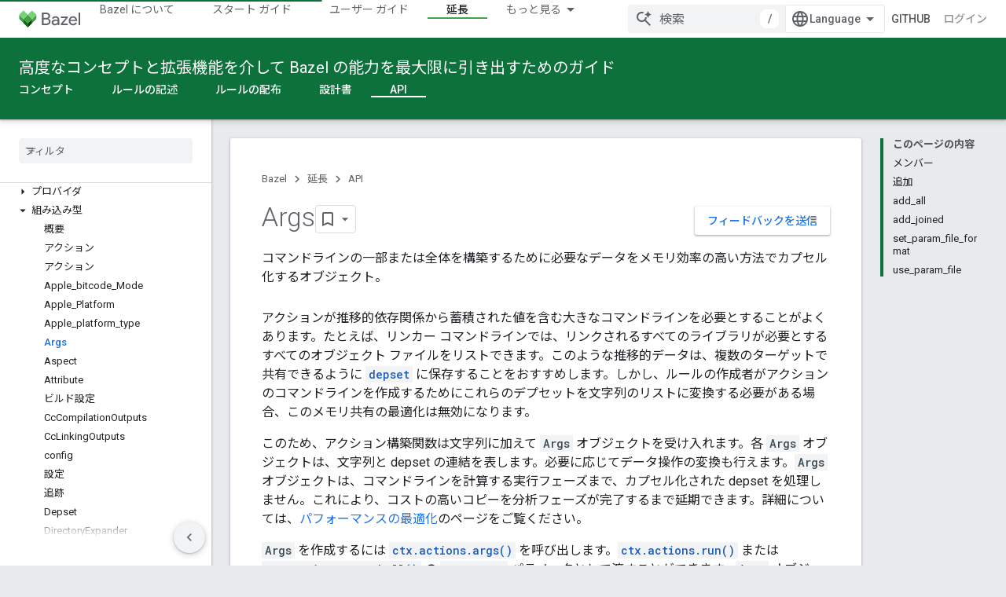

--- FILE ---
content_type: text/html; charset=utf-8
request_url: https://bazel.build/versions/6.1.0/rules/lib/Args?authuser=1&hl=ja
body_size: 27123
content:









<!doctype html>
<html 
      lang="ja-x-mtfrom-en"
      dir="ltr">
  <head>
    <meta name="google-signin-client-id" content="157101835696-ooapojlodmuabs2do2vuhhnf90bccmoi.apps.googleusercontent.com"><meta name="google-signin-scope"
          content="profile email https://www.googleapis.com/auth/developerprofiles https://www.googleapis.com/auth/developerprofiles.award https://www.googleapis.com/auth/devprofiles.full_control.firstparty"><meta property="og:site_name" content="Bazel">
    <meta property="og:type" content="website"><meta name="theme-color" content="#0c713a"><meta charset="utf-8">
    <meta content="IE=Edge" http-equiv="X-UA-Compatible">
    <meta name="viewport" content="width=device-width, initial-scale=1">
    

    <link rel="manifest" href="/_pwa/bazel/manifest.json"
          crossorigin="use-credentials">
    <link rel="preconnect" href="//www.gstatic.com" crossorigin>
    <link rel="preconnect" href="//fonts.gstatic.com" crossorigin>
    <link rel="preconnect" href="//fonts.googleapis.com" crossorigin>
    <link rel="preconnect" href="//apis.google.com" crossorigin>
    <link rel="preconnect" href="//www.google-analytics.com" crossorigin><link rel="stylesheet" href="//fonts.googleapis.com/css?family=Roboto:300,400,400italic,500,500italic,700,700italic|Roboto+Mono:400,500,700&display=swap">
      <link rel="stylesheet"
            href="//fonts.googleapis.com/css2?family=Material+Icons&family=Material+Symbols+Outlined&display=block"><link rel="stylesheet" href="//fonts.googleapis.com/earlyaccess/notosansjp.css"><link rel="stylesheet" href="https://www.gstatic.com/devrel-devsite/prod/v5f5028bd8220352863507a1bacc6e2ea79a725fdb2dd736f205c6da16a3d00d1/bazel/css/app.css">
      <link rel="shortcut icon" href="https://www.gstatic.com/devrel-devsite/prod/v5f5028bd8220352863507a1bacc6e2ea79a725fdb2dd736f205c6da16a3d00d1/bazel/images/favicon-prod.png">
    <link rel="apple-touch-icon" href="https://www.gstatic.com/devrel-devsite/prod/v5f5028bd8220352863507a1bacc6e2ea79a725fdb2dd736f205c6da16a3d00d1/bazel/images/touchicon-180.png"><link rel="canonical" href="https://bazel.build/versions/6.1.0/rules/lib/Args?hl=ja"><link rel="search" type="application/opensearchdescription+xml"
            title="Bazel" href="https://bazel.build/s/opensearch.xml?authuser=1&amp;hl=ja">
      <link rel="alternate" hreflang="en"
          href="https://bazel.build/versions/6.1.0/rules/lib/Args" /><link rel="alternate" hreflang="x-default" href="https://bazel.build/versions/6.1.0/rules/lib/Args" /><link rel="alternate" hreflang="zh-Hans"
          href="https://bazel.build/versions/6.1.0/rules/lib/Args?hl=zh-cn" /><link rel="alternate" hreflang="zh-Hant"
          href="https://bazel.build/versions/6.1.0/rules/lib/Args?hl=zh-tw" /><link rel="alternate" hreflang="hi"
          href="https://bazel.build/versions/6.1.0/rules/lib/Args?hl=hi" /><link rel="alternate" hreflang="id"
          href="https://bazel.build/versions/6.1.0/rules/lib/Args?hl=id" /><link rel="alternate" hreflang="ja"
          href="https://bazel.build/versions/6.1.0/rules/lib/Args?hl=ja" /><link rel="alternate" hreflang="ko"
          href="https://bazel.build/versions/6.1.0/rules/lib/Args?hl=ko" /><link rel="alternate" hreflang="pt-BR"
          href="https://bazel.build/versions/6.1.0/rules/lib/Args?hl=pt-br" /><link rel="alternate" hreflang="es-419"
          href="https://bazel.build/versions/6.1.0/rules/lib/Args?hl=es-419" /><link rel="alternate" hreflang="th"
          href="https://bazel.build/versions/6.1.0/rules/lib/Args?hl=th" /><link rel="alternate" hreflang="tr"
          href="https://bazel.build/versions/6.1.0/rules/lib/Args?hl=tr" /><link rel="alternate" hreflang="vi"
          href="https://bazel.build/versions/6.1.0/rules/lib/Args?hl=vi" /><link rel="alternate" hreflang="en-cn"
          href="https://bazel.google.cn/versions/6.1.0/rules/lib/Args" /><link rel="alternate" hreflang="x-default" href="https://bazel.google.cn/versions/6.1.0/rules/lib/Args" /><link rel="alternate" hreflang="zh-Hans-cn"
          href="https://bazel.google.cn/versions/6.1.0/rules/lib/Args?hl=zh-cn" /><link rel="alternate" hreflang="zh-Hant-cn"
          href="https://bazel.google.cn/versions/6.1.0/rules/lib/Args?hl=zh-tw" /><link rel="alternate" hreflang="hi-cn"
          href="https://bazel.google.cn/versions/6.1.0/rules/lib/Args?hl=hi" /><link rel="alternate" hreflang="id-cn"
          href="https://bazel.google.cn/versions/6.1.0/rules/lib/Args?hl=id" /><link rel="alternate" hreflang="ja-cn"
          href="https://bazel.google.cn/versions/6.1.0/rules/lib/Args?hl=ja" /><link rel="alternate" hreflang="ko-cn"
          href="https://bazel.google.cn/versions/6.1.0/rules/lib/Args?hl=ko" /><link rel="alternate" hreflang="pt-BR-cn"
          href="https://bazel.google.cn/versions/6.1.0/rules/lib/Args?hl=pt-br" /><link rel="alternate" hreflang="es-419-cn"
          href="https://bazel.google.cn/versions/6.1.0/rules/lib/Args?hl=es-419" /><link rel="alternate" hreflang="th-cn"
          href="https://bazel.google.cn/versions/6.1.0/rules/lib/Args?hl=th" /><link rel="alternate" hreflang="tr-cn"
          href="https://bazel.google.cn/versions/6.1.0/rules/lib/Args?hl=tr" /><link rel="alternate" hreflang="vi-cn"
          href="https://bazel.google.cn/versions/6.1.0/rules/lib/Args?hl=vi" /><title>Args &nbsp;|&nbsp; Bazel</title>

<meta property="og:title" content="Args &nbsp;|&nbsp; Bazel"><meta property="og:url" content="https://bazel.build/versions/6.1.0/rules/lib/Args?hl=ja"><meta property="og:locale" content="ja"><script type="application/ld+json">
  {
    "@context": "https://schema.org",
    "@type": "Article",
    
    "headline": "Args"
  }
</script><link rel="alternate machine-translated-from" hreflang="en"
        href="https://bazel.build/versions/6.1.0/rules/lib/Args?hl=en&amp;authuser=1">
  
  
  


    
      <link rel="stylesheet" href="/extras.css"></head>
  <body class="color-scheme--light"
        template="page"
        theme="bazel-theme"
        type="article"
        
        
        
        layout="docs"
        
        
        
        
        
        display-toc
        pending>
  
    <devsite-progress type="indeterminate" id="app-progress"></devsite-progress>
  
  
    <a href="#main-content" class="skip-link button">
      
      メイン コンテンツにスキップ
    </a>
    <section class="devsite-wrapper">
      <devsite-cookie-notification-bar></devsite-cookie-notification-bar><devsite-header role="banner">
  
    





















<div class="devsite-header--inner" data-nosnippet>
  <div class="devsite-top-logo-row-wrapper-wrapper">
    <div class="devsite-top-logo-row-wrapper">
      <div class="devsite-top-logo-row">
        <button type="button" id="devsite-hamburger-menu"
          class="devsite-header-icon-button button-flat material-icons gc-analytics-event"
          data-category="Site-Wide Custom Events"
          data-label="Navigation menu button"
          visually-hidden
          aria-label="メニューを開く">
        </button>
        
<div class="devsite-product-name-wrapper">

  <a href="/" class="devsite-site-logo-link gc-analytics-event"
   data-category="Site-Wide Custom Events" data-label="Site logo" track-type="globalNav"
   track-name="bazel" track-metadata-position="nav"
   track-metadata-eventDetail="nav">
  
  <picture>
    
    <img src="https://www.gstatic.com/devrel-devsite/prod/v5f5028bd8220352863507a1bacc6e2ea79a725fdb2dd736f205c6da16a3d00d1/bazel/images/lockup.svg" class="devsite-site-logo" alt="Bazel">
  </picture>
  
</a>



  
  
  <span class="devsite-product-name">
    <ul class="devsite-breadcrumb-list"
  >
  
  <li class="devsite-breadcrumb-item
             ">
    
    
    
      
      
    
  </li>
  
</ul>
  </span>

</div>
        <div class="devsite-top-logo-row-middle">
          <div class="devsite-header-upper-tabs">
            
              
              
  <devsite-tabs class="upper-tabs">

    <nav class="devsite-tabs-wrapper" aria-label="上部のタブ">
      
        
          <tab  >
            
    <a href="https://bazel.build/versions/6.1.0/about?authuser=1&amp;hl=ja"
    class="devsite-tabs-content gc-analytics-event "
      track-metadata-eventdetail="https://bazel.build/versions/6.1.0/about?authuser=1&amp;hl=ja"
    
       track-type="nav"
       track-metadata-position="nav - bazel について"
       track-metadata-module="primary nav"
       
       
         
           data-category="Site-Wide Custom Events"
         
           data-label="Tab: Bazel について"
         
           track-name="bazel について"
         
       >
    Bazel について
  
    </a>
    
  
          </tab>
        
      
        
          <tab  >
            
    <a href="https://bazel.build/versions/6.1.0/start?authuser=1&amp;hl=ja"
    class="devsite-tabs-content gc-analytics-event "
      track-metadata-eventdetail="https://bazel.build/versions/6.1.0/start?authuser=1&amp;hl=ja"
    
       track-type="nav"
       track-metadata-position="nav - スタート ガイド"
       track-metadata-module="primary nav"
       
       
         
           data-category="Site-Wide Custom Events"
         
           data-label="Tab: スタート ガイド"
         
           track-name="スタート ガイド"
         
       >
    スタート ガイド
  
    </a>
    
  
          </tab>
        
      
        
          <tab  >
            
    <a href="https://bazel.build/versions/6.1.0/docs?authuser=1&amp;hl=ja"
    class="devsite-tabs-content gc-analytics-event "
      track-metadata-eventdetail="https://bazel.build/versions/6.1.0/docs?authuser=1&amp;hl=ja"
    
       track-type="nav"
       track-metadata-position="nav - ユーザー ガイド"
       track-metadata-module="primary nav"
       
       
         
           data-category="Site-Wide Custom Events"
         
           data-label="Tab: ユーザー ガイド"
         
           track-name="ユーザー ガイド"
         
       >
    ユーザー ガイド
  
    </a>
    
  
          </tab>
        
      
        
          <tab  >
            
    <a href="https://bazel.build/versions/6.1.0/reference?authuser=1&amp;hl=ja"
    class="devsite-tabs-content gc-analytics-event "
      track-metadata-eventdetail="https://bazel.build/versions/6.1.0/reference?authuser=1&amp;hl=ja"
    
       track-type="nav"
       track-metadata-position="nav - リファレンス"
       track-metadata-module="primary nav"
       
       
         
           data-category="Site-Wide Custom Events"
         
           data-label="Tab: リファレンス"
         
           track-name="リファレンス"
         
       >
    リファレンス
  
    </a>
    
  
          </tab>
        
      
        
          <tab  class="devsite-active">
            
    <a href="https://bazel.build/versions/6.1.0/extending?authuser=1&amp;hl=ja"
    class="devsite-tabs-content gc-analytics-event "
      track-metadata-eventdetail="https://bazel.build/versions/6.1.0/extending?authuser=1&amp;hl=ja"
    
       track-type="nav"
       track-metadata-position="nav - 延長"
       track-metadata-module="primary nav"
       aria-label="延長, selected" 
       
         
           data-category="Site-Wide Custom Events"
         
           data-label="Tab: 延長"
         
           track-name="延長"
         
       >
    延長
  
    </a>
    
  
          </tab>
        
      
        
          <tab  >
            
    <a href="https://bazel.build/versions/6.1.0/community?authuser=1&amp;hl=ja"
    class="devsite-tabs-content gc-analytics-event "
      track-metadata-eventdetail="https://bazel.build/versions/6.1.0/community?authuser=1&amp;hl=ja"
    
       track-type="nav"
       track-metadata-position="nav - community"
       track-metadata-module="primary nav"
       
       
         
           data-category="Site-Wide Custom Events"
         
           data-label="Tab: Community"
         
           track-name="community"
         
       >
    Community
  
    </a>
    
  
          </tab>
        
      
        
          <tab class="devsite-dropdown
    
    
    
    ">
  
    <a href="https://bazel.build/versions?authuser=1&amp;hl=ja"
    class="devsite-tabs-content gc-analytics-event "
      track-metadata-eventdetail="https://bazel.build/versions?authuser=1&amp;hl=ja"
    
       track-type="nav"
       track-metadata-position="nav - バージョニングされたドキュメント"
       track-metadata-module="primary nav"
       
       
         
           data-category="Site-Wide Custom Events"
         
           data-label="Tab: バージョニングされたドキュメント"
         
           track-name="バージョニングされたドキュメント"
         
       >
    バージョニングされたドキュメント
  
    </a>
    
      <button
         aria-haspopup="menu"
         aria-expanded="false"
         aria-label="プルダウン メニュー: バージョニングされたドキュメント"
         track-type="nav"
         track-metadata-eventdetail="https://bazel.build/versions?authuser=1&amp;hl=ja"
         track-metadata-position="nav - バージョニングされたドキュメント"
         track-metadata-module="primary nav"
         
          
            data-category="Site-Wide Custom Events"
          
            data-label="Tab: バージョニングされたドキュメント"
          
            track-name="バージョニングされたドキュメント"
          
        
         class="devsite-tabs-dropdown-toggle devsite-icon devsite-icon-arrow-drop-down"></button>
    
  
  <div class="devsite-tabs-dropdown" role="menu" aria-label="submenu" hidden>
    
    <div class="devsite-tabs-dropdown-content">
      
        <div class="devsite-tabs-dropdown-column
                    ">
          
            <ul class="devsite-tabs-dropdown-section
                       ">
              
              
              
                <li class="devsite-nav-item">
                  <a href="https://bazel.build/versions/9.0.0?authuser=1&amp;hl=ja"
                    
                     track-type="nav"
                     track-metadata-eventdetail="https://bazel.build/versions/9.0.0?authuser=1&amp;hl=ja"
                     track-metadata-position="nav - バージョニングされたドキュメント"
                     track-metadata-module="tertiary nav"
                     
                     tooltip
                  >
                    
                    <div class="devsite-nav-item-title">
                      9.0
                    </div>
                    
                  </a>
                </li>
              
                <li class="devsite-nav-item">
                  <a href="https://bazel.build/versions/8.5.0?authuser=1&amp;hl=ja"
                    
                     track-type="nav"
                     track-metadata-eventdetail="https://bazel.build/versions/8.5.0?authuser=1&amp;hl=ja"
                     track-metadata-position="nav - バージョニングされたドキュメント"
                     track-metadata-module="tertiary nav"
                     
                     tooltip
                  >
                    
                    <div class="devsite-nav-item-title">
                      8.5
                    </div>
                    
                  </a>
                </li>
              
                <li class="devsite-nav-item">
                  <a href="https://bazel.build/versions/8.4.0?authuser=1&amp;hl=ja"
                    
                     track-type="nav"
                     track-metadata-eventdetail="https://bazel.build/versions/8.4.0?authuser=1&amp;hl=ja"
                     track-metadata-position="nav - バージョニングされたドキュメント"
                     track-metadata-module="tertiary nav"
                     
                     tooltip
                  >
                    
                    <div class="devsite-nav-item-title">
                      8.4
                    </div>
                    
                  </a>
                </li>
              
                <li class="devsite-nav-item">
                  <a href="https://bazel.build/versions/8.3.0?authuser=1&amp;hl=ja"
                    
                     track-type="nav"
                     track-metadata-eventdetail="https://bazel.build/versions/8.3.0?authuser=1&amp;hl=ja"
                     track-metadata-position="nav - バージョニングされたドキュメント"
                     track-metadata-module="tertiary nav"
                     
                     tooltip
                  >
                    
                    <div class="devsite-nav-item-title">
                      8.3
                    </div>
                    
                  </a>
                </li>
              
                <li class="devsite-nav-item">
                  <a href="https://bazel.build/versions/8.2.0?authuser=1&amp;hl=ja"
                    
                     track-type="nav"
                     track-metadata-eventdetail="https://bazel.build/versions/8.2.0?authuser=1&amp;hl=ja"
                     track-metadata-position="nav - バージョニングされたドキュメント"
                     track-metadata-module="tertiary nav"
                     
                     tooltip
                  >
                    
                    <div class="devsite-nav-item-title">
                      8.2
                    </div>
                    
                  </a>
                </li>
              
                <li class="devsite-nav-item">
                  <a href="https://bazel.build/versions/7.7.0?authuser=1&amp;hl=ja"
                    
                     track-type="nav"
                     track-metadata-eventdetail="https://bazel.build/versions/7.7.0?authuser=1&amp;hl=ja"
                     track-metadata-position="nav - バージョニングされたドキュメント"
                     track-metadata-module="tertiary nav"
                     
                     tooltip
                  >
                    
                    <div class="devsite-nav-item-title">
                      7.7
                    </div>
                    
                  </a>
                </li>
              
                <li class="devsite-nav-item">
                  <a href="https://bazel.build/versions/6.6.0?authuser=1&amp;hl=ja"
                    
                     track-type="nav"
                     track-metadata-eventdetail="https://bazel.build/versions/6.6.0?authuser=1&amp;hl=ja"
                     track-metadata-position="nav - バージョニングされたドキュメント"
                     track-metadata-module="tertiary nav"
                     
                     tooltip
                  >
                    
                    <div class="devsite-nav-item-title">
                      6.6
                    </div>
                    
                  </a>
                </li>
              
                <li class="devsite-nav-item">
                  <a href="https://docs.bazel.build/versions/5.4.1/bazel-overview.html?authuser=1&amp;hl=ja"
                    
                     track-type="nav"
                     track-metadata-eventdetail="https://docs.bazel.build/versions/5.4.1/bazel-overview.html?authuser=1&amp;hl=ja"
                     track-metadata-position="nav - バージョニングされたドキュメント"
                     track-metadata-module="tertiary nav"
                     
                     tooltip
                  >
                    
                    <div class="devsite-nav-item-title">
                      5.4.1
                    </div>
                    
                  </a>
                </li>
              
            </ul>
          
        </div>
      
        <div class="devsite-tabs-dropdown-column
                    ">
          
            <ul class="devsite-tabs-dropdown-section
                       ">
              
              
              
                <li class="devsite-nav-item">
                  <a href="https://bazel.build/?authuser=1&amp;hl=ja"
                    
                     track-type="nav"
                     track-metadata-eventdetail="https://bazel.build/?authuser=1&amp;hl=ja"
                     track-metadata-position="nav - バージョニングされたドキュメント"
                     track-metadata-module="tertiary nav"
                     
                     tooltip
                  >
                    
                    <div class="devsite-nav-item-title">
                      1 泊
                    </div>
                    
                  </a>
                </li>
              
                <li class="devsite-nav-item">
                  <a href="https://bazel.build/versions?authuser=1&amp;hl=ja"
                    
                     track-type="nav"
                     track-metadata-eventdetail="https://bazel.build/versions?authuser=1&amp;hl=ja"
                     track-metadata-position="nav - バージョニングされたドキュメント"
                     track-metadata-module="tertiary nav"
                     
                     tooltip
                  >
                    
                    <div class="devsite-nav-item-title">
                      その他…
                    </div>
                    
                  </a>
                </li>
              
            </ul>
          
        </div>
      
    </div>
  </div>
</tab>
        
      
    </nav>

  </devsite-tabs>

            
           </div>
          
<devsite-search
    enable-signin
    enable-search
    enable-suggestions
      enable-query-completion
    
    enable-search-summaries
    project-name="Bazel"
    tenant-name="Bazel"
    
    
    
    
    
    >
  <form class="devsite-search-form" action="https://bazel.build/s/results?authuser=1&amp;hl=ja" method="GET">
    <div class="devsite-search-container">
      <button type="button"
              search-open
              class="devsite-search-button devsite-header-icon-button button-flat material-icons"
              
              aria-label="検索を開始"></button>
      <div class="devsite-searchbox">
        <input
          aria-activedescendant=""
          aria-autocomplete="list"
          
          aria-label="検索"
          aria-expanded="false"
          aria-haspopup="listbox"
          autocomplete="off"
          class="devsite-search-field devsite-search-query"
          name="q"
          
          placeholder="検索"
          role="combobox"
          type="text"
          value=""
          >
          <div class="devsite-search-image material-icons" aria-hidden="true">
            
              <svg class="devsite-search-ai-image" width="24" height="24" viewBox="0 0 24 24" fill="none" xmlns="http://www.w3.org/2000/svg">
                  <g clip-path="url(#clip0_6641_386)">
                    <path d="M19.6 21L13.3 14.7C12.8 15.1 12.225 15.4167 11.575 15.65C10.925 15.8833 10.2333 16 9.5 16C7.68333 16 6.14167 15.375 4.875 14.125C3.625 12.8583 3 11.3167 3 9.5C3 7.68333 3.625 6.15 4.875 4.9C6.14167 3.63333 7.68333 3 9.5 3C10.0167 3 10.5167 3.05833 11 3.175C11.4833 3.275 11.9417 3.43333 12.375 3.65L10.825 5.2C10.6083 5.13333 10.3917 5.08333 10.175 5.05C9.95833 5.01667 9.73333 5 9.5 5C8.25 5 7.18333 5.44167 6.3 6.325C5.43333 7.19167 5 8.25 5 9.5C5 10.75 5.43333 11.8167 6.3 12.7C7.18333 13.5667 8.25 14 9.5 14C10.6667 14 11.6667 13.625 12.5 12.875C13.35 12.1083 13.8417 11.15 13.975 10H15.975C15.925 10.6333 15.7833 11.2333 15.55 11.8C15.3333 12.3667 15.05 12.8667 14.7 13.3L21 19.6L19.6 21ZM17.5 12C17.5 10.4667 16.9667 9.16667 15.9 8.1C14.8333 7.03333 13.5333 6.5 12 6.5C13.5333 6.5 14.8333 5.96667 15.9 4.9C16.9667 3.83333 17.5 2.53333 17.5 0.999999C17.5 2.53333 18.0333 3.83333 19.1 4.9C20.1667 5.96667 21.4667 6.5 23 6.5C21.4667 6.5 20.1667 7.03333 19.1 8.1C18.0333 9.16667 17.5 10.4667 17.5 12Z" fill="#5F6368"/>
                  </g>
                <defs>
                <clipPath id="clip0_6641_386">
                <rect width="24" height="24" fill="white"/>
                </clipPath>
                </defs>
              </svg>
            
          </div>
          <div class="devsite-search-shortcut-icon-container" aria-hidden="true">
            <kbd class="devsite-search-shortcut-icon">/</kbd>
          </div>
      </div>
    </div>
  </form>
  <button type="button"
          search-close
          class="devsite-search-button devsite-header-icon-button button-flat material-icons"
          
          aria-label="検索を閉じる"></button>
</devsite-search>

        </div>

        

          

          

          

          
<devsite-language-selector>
  <ul role="presentation">
    
    
    <li role="presentation">
      <a role="menuitem" lang="en"
        >English</a>
    </li>
    
    <li role="presentation">
      <a role="menuitem" lang="es_419"
        >Español – América Latina</a>
    </li>
    
    <li role="presentation">
      <a role="menuitem" lang="id"
        >Indonesia</a>
    </li>
    
    <li role="presentation">
      <a role="menuitem" lang="pt_br"
        >Português – Brasil</a>
    </li>
    
    <li role="presentation">
      <a role="menuitem" lang="vi"
        >Tiếng Việt</a>
    </li>
    
    <li role="presentation">
      <a role="menuitem" lang="tr"
        >Türkçe</a>
    </li>
    
    <li role="presentation">
      <a role="menuitem" lang="hi"
        >हिंदी</a>
    </li>
    
    <li role="presentation">
      <a role="menuitem" lang="th"
        >ภาษาไทย</a>
    </li>
    
    <li role="presentation">
      <a role="menuitem" lang="zh_cn"
        >中文 – 简体</a>
    </li>
    
    <li role="presentation">
      <a role="menuitem" lang="zh_tw"
        >中文 – 繁體</a>
    </li>
    
    <li role="presentation">
      <a role="menuitem" lang="ja"
        >日本語</a>
    </li>
    
    <li role="presentation">
      <a role="menuitem" lang="ko"
        >한국어</a>
    </li>
    
  </ul>
</devsite-language-selector>


          
            <a class="devsite-header-link devsite-top-button button gc-analytics-event "
    href="//github.com/bazelbuild/bazel/"
    data-category="Site-Wide Custom Events"
    data-label="Site header link: GitHub"
    >
  GitHub
</a>
          

        

        
          <devsite-user 
                        
                        
                          enable-profiles
                        
                        
                        id="devsite-user">
            
              
              <span class="button devsite-top-button" aria-hidden="true" visually-hidden>ログイン</span>
            
          </devsite-user>
        
        
        
      </div>
    </div>
  </div>



  <div class="devsite-collapsible-section
    ">
    <div class="devsite-header-background">
      
        
          <div class="devsite-product-id-row"
           >
            <div class="devsite-product-description-row">
              
                
                <div class="devsite-product-id">
                  
                  
                  
                    <ul class="devsite-breadcrumb-list"
  >
  
  <li class="devsite-breadcrumb-item
             ">
    
    
    
      
        
  <a href="https://bazel.build/versions/6.1.0/extending?authuser=1&amp;hl=ja"
      
        class="devsite-breadcrumb-link gc-analytics-event"
      
        data-category="Site-Wide Custom Events"
      
        data-label="Lower Header"
      
        data-value="1"
      
        track-type="globalNav"
      
        track-name="breadcrumb"
      
        track-metadata-position="1"
      
        track-metadata-eventdetail=""
      
    >
    
          高度なコンセプトと拡張機能を介して Bazel の能力を最大限に引き出すためのガイド
        
  </a>
  
      
    
  </li>
  
</ul>
                </div>
                
              
              
            </div>
            
          </div>
          
        
      
      
        <div class="devsite-doc-set-nav-row">
          
          
            
            
  <devsite-tabs class="lower-tabs">

    <nav class="devsite-tabs-wrapper" aria-label="下部のタブ">
      
        
          <tab  >
            
    <a href="https://bazel.build/versions/6.1.0/extending/concepts?authuser=1&amp;hl=ja"
    class="devsite-tabs-content gc-analytics-event "
      track-metadata-eventdetail="https://bazel.build/versions/6.1.0/extending/concepts?authuser=1&amp;hl=ja"
    
       track-type="nav"
       track-metadata-position="nav - コンセプト"
       track-metadata-module="primary nav"
       
       
         
           data-category="Site-Wide Custom Events"
         
           data-label="Tab: コンセプト"
         
           track-name="コンセプト"
         
       >
    コンセプト
  
    </a>
    
  
          </tab>
        
      
        
          <tab  >
            
    <a href="https://bazel.build/versions/6.1.0/rules/rules-tutorial?authuser=1&amp;hl=ja"
    class="devsite-tabs-content gc-analytics-event "
      track-metadata-eventdetail="https://bazel.build/versions/6.1.0/rules/rules-tutorial?authuser=1&amp;hl=ja"
    
       track-type="nav"
       track-metadata-position="nav - ルールの記述"
       track-metadata-module="primary nav"
       
       
         
           data-category="Site-Wide Custom Events"
         
           data-label="Tab: ルールの記述"
         
           track-name="ルールの記述"
         
       >
    ルールの記述
  
    </a>
    
  
          </tab>
        
      
        
          <tab  >
            
    <a href="https://bazel.build/versions/6.1.0/rules/testing?authuser=1&amp;hl=ja"
    class="devsite-tabs-content gc-analytics-event "
      track-metadata-eventdetail="https://bazel.build/versions/6.1.0/rules/testing?authuser=1&amp;hl=ja"
    
       track-type="nav"
       track-metadata-position="nav - ルールの配布"
       track-metadata-module="primary nav"
       
       
         
           data-category="Site-Wide Custom Events"
         
           data-label="Tab: ルールの配布"
         
           track-name="ルールの配布"
         
       >
    ルールの配布
  
    </a>
    
  
          </tab>
        
      
        
          <tab  >
            
    <a href="https://bazel.build/versions/6.1.0/extending/platforms?authuser=1&amp;hl=ja"
    class="devsite-tabs-content gc-analytics-event "
      track-metadata-eventdetail="https://bazel.build/versions/6.1.0/extending/platforms?authuser=1&amp;hl=ja"
    
       track-type="nav"
       track-metadata-position="nav - 設計書"
       track-metadata-module="primary nav"
       
       
         
           data-category="Site-Wide Custom Events"
         
           data-label="Tab: 設計書"
         
           track-name="設計書"
         
       >
    設計書
  
    </a>
    
  
          </tab>
        
      
        
          <tab  class="devsite-active">
            
    <a href="https://bazel.build/versions/6.1.0/rules/lib/starlark-overview?authuser=1&amp;hl=ja"
    class="devsite-tabs-content gc-analytics-event "
      track-metadata-eventdetail="https://bazel.build/versions/6.1.0/rules/lib/starlark-overview?authuser=1&amp;hl=ja"
    
       track-type="nav"
       track-metadata-position="nav - api"
       track-metadata-module="primary nav"
       aria-label="API, selected" 
       
         
           data-category="Site-Wide Custom Events"
         
           data-label="Tab: API"
         
           track-name="api"
         
       >
    API
  
    </a>
    
  
          </tab>
        
      
    </nav>

  </devsite-tabs>

          
          
        </div>
      
    </div>
  </div>

</div>



  

  
</devsite-header>
      <devsite-book-nav scrollbars >
        
          





















<div class="devsite-book-nav-filter"
     >
  <span class="filter-list-icon material-icons" aria-hidden="true"></span>
  <input type="text"
         placeholder="フィルタ"
         
         aria-label="フィルタ テキストを入力"
         role="searchbox">
  
  <span class="filter-clear-button hidden"
        data-title="フィルタをクリア"
        aria-label="フィルタをクリア"
        role="button"
        tabindex="0"></span>
</div>

<nav class="devsite-book-nav devsite-nav nocontent"
     aria-label="サイドメニュー">
  <div class="devsite-mobile-header">
    <button type="button"
            id="devsite-close-nav"
            class="devsite-header-icon-button button-flat material-icons gc-analytics-event"
            data-category="Site-Wide Custom Events"
            data-label="Close navigation"
            aria-label="ナビゲーションを閉じる">
    </button>
    <div class="devsite-product-name-wrapper">

  <a href="/" class="devsite-site-logo-link gc-analytics-event"
   data-category="Site-Wide Custom Events" data-label="Site logo" track-type="globalNav"
   track-name="bazel" track-metadata-position="nav"
   track-metadata-eventDetail="nav">
  
  <picture>
    
    <img src="https://www.gstatic.com/devrel-devsite/prod/v5f5028bd8220352863507a1bacc6e2ea79a725fdb2dd736f205c6da16a3d00d1/bazel/images/lockup.svg" class="devsite-site-logo" alt="Bazel">
  </picture>
  
</a>


  
      <span class="devsite-product-name">
        
        
        <ul class="devsite-breadcrumb-list"
  >
  
  <li class="devsite-breadcrumb-item
             ">
    
    
    
      
      
    
  </li>
  
</ul>
      </span>
    

</div>
  </div>

  <div class="devsite-book-nav-wrapper">
    <div class="devsite-mobile-nav-top">
      
        <ul class="devsite-nav-list">
          
            <li class="devsite-nav-item">
              
  
  <a href="/versions/6.1.0/about"
    
       class="devsite-nav-title gc-analytics-event
              
              "
    

    
      
        data-category="Site-Wide Custom Events"
      
        data-label="Tab: Bazel について"
      
        track-name="bazel について"
      
    
     data-category="Site-Wide Custom Events"
     data-label="Responsive Tab: Bazel について"
     track-type="globalNav"
     track-metadata-eventDetail="globalMenu"
     track-metadata-position="nav">
  
    <span class="devsite-nav-text" tooltip >
      Bazel について
   </span>
    
  
  </a>
  

  
              
            </li>
          
            <li class="devsite-nav-item">
              
  
  <a href="/versions/6.1.0/start"
    
       class="devsite-nav-title gc-analytics-event
              
              "
    

    
      
        data-category="Site-Wide Custom Events"
      
        data-label="Tab: スタート ガイド"
      
        track-name="スタート ガイド"
      
    
     data-category="Site-Wide Custom Events"
     data-label="Responsive Tab: スタート ガイド"
     track-type="globalNav"
     track-metadata-eventDetail="globalMenu"
     track-metadata-position="nav">
  
    <span class="devsite-nav-text" tooltip >
      スタート ガイド
   </span>
    
  
  </a>
  

  
              
            </li>
          
            <li class="devsite-nav-item">
              
  
  <a href="/versions/6.1.0/docs"
    
       class="devsite-nav-title gc-analytics-event
              
              "
    

    
      
        data-category="Site-Wide Custom Events"
      
        data-label="Tab: ユーザー ガイド"
      
        track-name="ユーザー ガイド"
      
    
     data-category="Site-Wide Custom Events"
     data-label="Responsive Tab: ユーザー ガイド"
     track-type="globalNav"
     track-metadata-eventDetail="globalMenu"
     track-metadata-position="nav">
  
    <span class="devsite-nav-text" tooltip >
      ユーザー ガイド
   </span>
    
  
  </a>
  

  
              
            </li>
          
            <li class="devsite-nav-item">
              
  
  <a href="/versions/6.1.0/reference"
    
       class="devsite-nav-title gc-analytics-event
              
              "
    

    
      
        data-category="Site-Wide Custom Events"
      
        data-label="Tab: リファレンス"
      
        track-name="リファレンス"
      
    
     data-category="Site-Wide Custom Events"
     data-label="Responsive Tab: リファレンス"
     track-type="globalNav"
     track-metadata-eventDetail="globalMenu"
     track-metadata-position="nav">
  
    <span class="devsite-nav-text" tooltip >
      リファレンス
   </span>
    
  
  </a>
  

  
              
            </li>
          
            <li class="devsite-nav-item">
              
  
  <a href="/versions/6.1.0/extending"
    
       class="devsite-nav-title gc-analytics-event
              
              devsite-nav-active"
    

    
      
        data-category="Site-Wide Custom Events"
      
        data-label="Tab: 延長"
      
        track-name="延長"
      
    
     data-category="Site-Wide Custom Events"
     data-label="Responsive Tab: 延長"
     track-type="globalNav"
     track-metadata-eventDetail="globalMenu"
     track-metadata-position="nav">
  
    <span class="devsite-nav-text" tooltip >
      延長
   </span>
    
  
  </a>
  

  
              
                <ul class="devsite-nav-responsive-tabs">
                  
                    
                    
                    
                    <li class="devsite-nav-item">
                      
  
  <a href="/versions/6.1.0/extending/concepts"
    
       class="devsite-nav-title gc-analytics-event
              
              "
    

    
      
        data-category="Site-Wide Custom Events"
      
        data-label="Tab: コンセプト"
      
        track-name="コンセプト"
      
    
     data-category="Site-Wide Custom Events"
     data-label="Responsive Tab: コンセプト"
     track-type="globalNav"
     track-metadata-eventDetail="globalMenu"
     track-metadata-position="nav">
  
    <span class="devsite-nav-text" tooltip >
      コンセプト
   </span>
    
  
  </a>
  

  
                    </li>
                  
                    
                    
                    
                    <li class="devsite-nav-item">
                      
  
  <a href="/versions/6.1.0/rules/rules-tutorial"
    
       class="devsite-nav-title gc-analytics-event
              
              "
    

    
      
        data-category="Site-Wide Custom Events"
      
        data-label="Tab: ルールの記述"
      
        track-name="ルールの記述"
      
    
     data-category="Site-Wide Custom Events"
     data-label="Responsive Tab: ルールの記述"
     track-type="globalNav"
     track-metadata-eventDetail="globalMenu"
     track-metadata-position="nav">
  
    <span class="devsite-nav-text" tooltip >
      ルールの記述
   </span>
    
  
  </a>
  

  
                    </li>
                  
                    
                    
                    
                    <li class="devsite-nav-item">
                      
  
  <a href="/versions/6.1.0/rules/testing"
    
       class="devsite-nav-title gc-analytics-event
              
              "
    

    
      
        data-category="Site-Wide Custom Events"
      
        data-label="Tab: ルールの配布"
      
        track-name="ルールの配布"
      
    
     data-category="Site-Wide Custom Events"
     data-label="Responsive Tab: ルールの配布"
     track-type="globalNav"
     track-metadata-eventDetail="globalMenu"
     track-metadata-position="nav">
  
    <span class="devsite-nav-text" tooltip >
      ルールの配布
   </span>
    
  
  </a>
  

  
                    </li>
                  
                    
                    
                    
                    <li class="devsite-nav-item">
                      
  
  <a href="/versions/6.1.0/extending/platforms"
    
       class="devsite-nav-title gc-analytics-event
              
              "
    

    
      
        data-category="Site-Wide Custom Events"
      
        data-label="Tab: 設計書"
      
        track-name="設計書"
      
    
     data-category="Site-Wide Custom Events"
     data-label="Responsive Tab: 設計書"
     track-type="globalNav"
     track-metadata-eventDetail="globalMenu"
     track-metadata-position="nav">
  
    <span class="devsite-nav-text" tooltip >
      設計書
   </span>
    
  
  </a>
  

  
                    </li>
                  
                    
                    
                    
                    <li class="devsite-nav-item">
                      
  
  <a href="/versions/6.1.0/rules/lib/starlark-overview"
    
       class="devsite-nav-title gc-analytics-event
              
              devsite-nav-active"
    

    
      
        data-category="Site-Wide Custom Events"
      
        data-label="Tab: API"
      
        track-name="api"
      
    
     data-category="Site-Wide Custom Events"
     data-label="Responsive Tab: API"
     track-type="globalNav"
     track-metadata-eventDetail="globalMenu"
     track-metadata-position="nav">
  
    <span class="devsite-nav-text" tooltip menu="_book">
      API
   </span>
    
  
  </a>
  

  
                    </li>
                  
                </ul>
              
            </li>
          
            <li class="devsite-nav-item">
              
  
  <a href="/versions/6.1.0/community"
    
       class="devsite-nav-title gc-analytics-event
              
              "
    

    
      
        data-category="Site-Wide Custom Events"
      
        data-label="Tab: Community"
      
        track-name="community"
      
    
     data-category="Site-Wide Custom Events"
     data-label="Responsive Tab: Community"
     track-type="globalNav"
     track-metadata-eventDetail="globalMenu"
     track-metadata-position="nav">
  
    <span class="devsite-nav-text" tooltip >
      Community
   </span>
    
  
  </a>
  

  
              
            </li>
          
            <li class="devsite-nav-item">
              
  
  <a href="/versions"
    
       class="devsite-nav-title gc-analytics-event
              
              "
    

    
      
        data-category="Site-Wide Custom Events"
      
        data-label="Tab: バージョニングされたドキュメント"
      
        track-name="バージョニングされたドキュメント"
      
    
     data-category="Site-Wide Custom Events"
     data-label="Responsive Tab: バージョニングされたドキュメント"
     track-type="globalNav"
     track-metadata-eventDetail="globalMenu"
     track-metadata-position="nav">
  
    <span class="devsite-nav-text" tooltip >
      バージョニングされたドキュメント
   </span>
    
  
  </a>
  

  
    <ul class="devsite-nav-responsive-tabs devsite-nav-has-menu
               ">
      
<li class="devsite-nav-item">

  
  <span
    
       class="devsite-nav-title"
       tooltip
    
    
      
        data-category="Site-Wide Custom Events"
      
        data-label="Tab: バージョニングされたドキュメント"
      
        track-name="バージョニングされたドキュメント"
      
    >
  
    <span class="devsite-nav-text" tooltip menu="バージョニングされたドキュメント">
      その他
   </span>
    
    <span class="devsite-nav-icon material-icons" data-icon="forward"
          menu="バージョニングされたドキュメント">
    </span>
    
  
  </span>
  

</li>

    </ul>
  
              
            </li>
          
          
    
    
<li class="devsite-nav-item">

  
  <a href="//github.com/bazelbuild/bazel/"
    
       class="devsite-nav-title gc-analytics-event "
    

    
     data-category="Site-Wide Custom Events"
     data-label="Responsive Tab: GitHub"
     track-type="navMenu"
     track-metadata-eventDetail="globalMenu"
     track-metadata-position="nav">
  
    <span class="devsite-nav-text" tooltip >
      GitHub
   </span>
    
  
  </a>
  

</li>

  
          
        </ul>
      
    </div>
    
      <div class="devsite-mobile-nav-bottom">
        
          
          <ul class="devsite-nav-list" menu="_book">
            <li class="devsite-nav-item
           devsite-nav-expandable"><div class="devsite-expandable-nav">
      <a class="devsite-nav-toggle" aria-hidden="true"></a><div class="devsite-nav-title devsite-nav-title-no-path" tabindex="0" role="button">
        <span class="devsite-nav-text" tooltip>ビルド API</span>
      </div><ul class="devsite-nav-section"><li class="devsite-nav-item"><a href="/versions/6.1.0/rules/lib/starlark-overview"
        class="devsite-nav-title gc-analytics-event"
        data-category="Site-Wide Custom Events"
        data-label="Book nav link, pathname: /versions/6.1.0/rules/lib/starlark-overview"
        track-type="bookNav"
        track-name="click"
        track-metadata-eventdetail="/versions/6.1.0/rules/lib/starlark-overview"
      ><span class="devsite-nav-text" tooltip>概要</span></a></li><li class="devsite-nav-item"><a href="/versions/6.1.0/rules/lib/globals"
        class="devsite-nav-title gc-analytics-event"
        data-category="Site-Wide Custom Events"
        data-label="Book nav link, pathname: /versions/6.1.0/rules/lib/globals"
        track-type="bookNav"
        track-name="click"
        track-metadata-eventdetail="/versions/6.1.0/rules/lib/globals"
      ><span class="devsite-nav-text" tooltip>関数と定数</span></a></li><li class="devsite-nav-item
           devsite-nav-expandable"><div class="devsite-expandable-nav">
      <a class="devsite-nav-toggle" aria-hidden="true"></a><div class="devsite-nav-title devsite-nav-title-no-path" tabindex="0" role="button">
        <span class="devsite-nav-text" tooltip>モジュール</span>
      </div><ul class="devsite-nav-section"><li class="devsite-nav-item"><a href="/versions/6.1.0/rules/lib/AnalysisTestResultInfo"
        class="devsite-nav-title gc-analytics-event"
        data-category="Site-Wide Custom Events"
        data-label="Book nav link, pathname: /versions/6.1.0/rules/lib/AnalysisTestResultInfo"
        track-type="bookNav"
        track-name="click"
        track-metadata-eventdetail="/versions/6.1.0/rules/lib/AnalysisTestResultInfo"
      ><span class="devsite-nav-text" tooltip>AnalysisTestResultInfo</span></a></li><li class="devsite-nav-item"><a href="/versions/6.1.0/rules/lib/apple_common"
        class="devsite-nav-title gc-analytics-event"
        data-category="Site-Wide Custom Events"
        data-label="Book nav link, pathname: /versions/6.1.0/rules/lib/apple_common"
        track-type="bookNav"
        track-name="click"
        track-metadata-eventdetail="/versions/6.1.0/rules/lib/apple_common"
      ><span class="devsite-nav-text" tooltip>Apple_common</span></a></li><li class="devsite-nav-item"><a href="/versions/6.1.0/rules/lib/apple_toolchain"
        class="devsite-nav-title gc-analytics-event"
        data-category="Site-Wide Custom Events"
        data-label="Book nav link, pathname: /versions/6.1.0/rules/lib/apple_toolchain"
        track-type="bookNav"
        track-name="click"
        track-metadata-eventdetail="/versions/6.1.0/rules/lib/apple_toolchain"
      ><span class="devsite-nav-text" tooltip>Apple_ツールチェーン</span></a></li><li class="devsite-nav-item"><a href="/versions/6.1.0/rules/lib/attr"
        class="devsite-nav-title gc-analytics-event"
        data-category="Site-Wide Custom Events"
        data-label="Book nav link, pathname: /versions/6.1.0/rules/lib/attr"
        track-type="bookNav"
        track-name="click"
        track-metadata-eventdetail="/versions/6.1.0/rules/lib/attr"
      ><span class="devsite-nav-text" tooltip>属性</span></a></li><li class="devsite-nav-item"><a href="/versions/6.1.0/rules/lib/bazel_module"
        class="devsite-nav-title gc-analytics-event"
        data-category="Site-Wide Custom Events"
        data-label="Book nav link, pathname: /versions/6.1.0/rules/lib/bazel_module"
        track-type="bookNav"
        track-name="click"
        track-metadata-eventdetail="/versions/6.1.0/rules/lib/bazel_module"
      ><span class="devsite-nav-text" tooltip>bazel_module</span></a></li><li class="devsite-nav-item"><a href="/versions/6.1.0/rules/lib/bazel_module_tag"
        class="devsite-nav-title gc-analytics-event"
        data-category="Site-Wide Custom Events"
        data-label="Book nav link, pathname: /versions/6.1.0/rules/lib/bazel_module_tag"
        track-type="bookNav"
        track-name="click"
        track-metadata-eventdetail="/versions/6.1.0/rules/lib/bazel_module_tag"
      ><span class="devsite-nav-text" tooltip>bazel_module_tag</span></a></li><li class="devsite-nav-item"><a href="/versions/6.1.0/rules/lib/bazel_module_tags"
        class="devsite-nav-title gc-analytics-event"
        data-category="Site-Wide Custom Events"
        data-label="Book nav link, pathname: /versions/6.1.0/rules/lib/bazel_module_tags"
        track-type="bookNav"
        track-name="click"
        track-metadata-eventdetail="/versions/6.1.0/rules/lib/bazel_module_tags"
      ><span class="devsite-nav-text" tooltip>bazel_module_tags</span></a></li><li class="devsite-nav-item"><a href="/versions/6.1.0/rules/lib/cc_common"
        class="devsite-nav-title gc-analytics-event"
        data-category="Site-Wide Custom Events"
        data-label="Book nav link, pathname: /versions/6.1.0/rules/lib/cc_common"
        track-type="bookNav"
        track-name="click"
        track-metadata-eventdetail="/versions/6.1.0/rules/lib/cc_common"
      ><span class="devsite-nav-text" tooltip>cc_common</span></a></li><li class="devsite-nav-item"><a href="/versions/6.1.0/rules/lib/cmd_helper"
        class="devsite-nav-title gc-analytics-event"
        data-category="Site-Wide Custom Events"
        data-label="Book nav link, pathname: /versions/6.1.0/rules/lib/cmd_helper"
        track-type="bookNav"
        track-name="click"
        track-metadata-eventdetail="/versions/6.1.0/rules/lib/cmd_helper"
      ><span class="devsite-nav-text" tooltip>cmd_helper</span></a></li><li class="devsite-nav-item"><a href="/versions/6.1.0/rules/lib/config_common"
        class="devsite-nav-title gc-analytics-event"
        data-category="Site-Wide Custom Events"
        data-label="Book nav link, pathname: /versions/6.1.0/rules/lib/config_common"
        track-type="bookNav"
        track-name="click"
        track-metadata-eventdetail="/versions/6.1.0/rules/lib/config_common"
      ><span class="devsite-nav-text" tooltip>config_common [共通]</span></a></li><li class="devsite-nav-item"><a href="/versions/6.1.0/rules/lib/coverage_common"
        class="devsite-nav-title gc-analytics-event"
        data-category="Site-Wide Custom Events"
        data-label="Book nav link, pathname: /versions/6.1.0/rules/lib/coverage_common"
        track-type="bookNav"
        track-name="click"
        track-metadata-eventdetail="/versions/6.1.0/rules/lib/coverage_common"
      ><span class="devsite-nav-text" tooltip>カバレッジ_共通</span></a></li><li class="devsite-nav-item"><a href="/versions/6.1.0/rules/lib/java_common"
        class="devsite-nav-title gc-analytics-event"
        data-category="Site-Wide Custom Events"
        data-label="Book nav link, pathname: /versions/6.1.0/rules/lib/java_common"
        track-type="bookNav"
        track-name="click"
        track-metadata-eventdetail="/versions/6.1.0/rules/lib/java_common"
      ><span class="devsite-nav-text" tooltip>java_common</span></a></li><li class="devsite-nav-item"><a href="/versions/6.1.0/rules/lib/module_extension"
        class="devsite-nav-title gc-analytics-event"
        data-category="Site-Wide Custom Events"
        data-label="Book nav link, pathname: /versions/6.1.0/rules/lib/module_extension"
        track-type="bookNav"
        track-name="click"
        track-metadata-eventdetail="/versions/6.1.0/rules/lib/module_extension"
      ><span class="devsite-nav-text" tooltip>module_extension</span></a></li><li class="devsite-nav-item"><a href="/versions/6.1.0/rules/lib/platform_common"
        class="devsite-nav-title gc-analytics-event"
        data-category="Site-Wide Custom Events"
        data-label="Book nav link, pathname: /versions/6.1.0/rules/lib/platform_common"
        track-type="bookNav"
        track-name="click"
        track-metadata-eventdetail="/versions/6.1.0/rules/lib/platform_common"
      ><span class="devsite-nav-text" tooltip>platform_common（プラットフォーム共通）</span></a></li><li class="devsite-nav-item"><a href="/versions/6.1.0/rules/lib/proto_common"
        class="devsite-nav-title gc-analytics-event"
        data-category="Site-Wide Custom Events"
        data-label="Book nav link, pathname: /versions/6.1.0/rules/lib/proto_common"
        track-type="bookNav"
        track-name="click"
        track-metadata-eventdetail="/versions/6.1.0/rules/lib/proto_common"
      ><span class="devsite-nav-text" tooltip>proto_common.</span></a></li><li class="devsite-nav-item"><a href="/versions/6.1.0/rules/lib/tag_class"
        class="devsite-nav-title gc-analytics-event"
        data-category="Site-Wide Custom Events"
        data-label="Book nav link, pathname: /versions/6.1.0/rules/lib/tag_class"
        track-type="bookNav"
        track-name="click"
        track-metadata-eventdetail="/versions/6.1.0/rules/lib/tag_class"
      ><span class="devsite-nav-text" tooltip>tag_class</span></a></li><li class="devsite-nav-item"><a href="/versions/6.1.0/rules/lib/TemplateDict"
        class="devsite-nav-title gc-analytics-event"
        data-category="Site-Wide Custom Events"
        data-label="Book nav link, pathname: /versions/6.1.0/rules/lib/TemplateDict"
        track-type="bookNav"
        track-name="click"
        track-metadata-eventdetail="/versions/6.1.0/rules/lib/TemplateDict"
      ><span class="devsite-nav-text" tooltip>TemplateDict</span></a></li><li class="devsite-nav-item"><a href="/versions/6.1.0/rules/lib/testing"
        class="devsite-nav-title gc-analytics-event"
        data-category="Site-Wide Custom Events"
        data-label="Book nav link, pathname: /versions/6.1.0/rules/lib/testing"
        track-type="bookNav"
        track-name="click"
        track-metadata-eventdetail="/versions/6.1.0/rules/lib/testing"
      ><span class="devsite-nav-text" tooltip>テスト</span></a></li></ul></div></li><li class="devsite-nav-item
           devsite-nav-expandable"><div class="devsite-expandable-nav">
      <a class="devsite-nav-toggle" aria-hidden="true"></a><div class="devsite-nav-title devsite-nav-title-no-path" tabindex="0" role="button">
        <span class="devsite-nav-text" tooltip>設定フラグメント</span>
      </div><ul class="devsite-nav-section"><li class="devsite-nav-item"><a href="/versions/6.1.0/rules/lib/starlark-configuration-fragment"
        class="devsite-nav-title gc-analytics-event"
        data-category="Site-Wide Custom Events"
        data-label="Book nav link, pathname: /versions/6.1.0/rules/lib/starlark-configuration-fragment"
        track-type="bookNav"
        track-name="click"
        track-metadata-eventdetail="/versions/6.1.0/rules/lib/starlark-configuration-fragment"
      ><span class="devsite-nav-text" tooltip>概要</span></a></li><li class="devsite-nav-item"><a href="/versions/6.1.0/rules/lib/apple"
        class="devsite-nav-title gc-analytics-event"
        data-category="Site-Wide Custom Events"
        data-label="Book nav link, pathname: /versions/6.1.0/rules/lib/apple"
        track-type="bookNav"
        track-name="click"
        track-metadata-eventdetail="/versions/6.1.0/rules/lib/apple"
      ><span class="devsite-nav-text" tooltip>apple</span></a></li><li class="devsite-nav-item"><a href="/versions/6.1.0/rules/lib/coverage"
        class="devsite-nav-title gc-analytics-event"
        data-category="Site-Wide Custom Events"
        data-label="Book nav link, pathname: /versions/6.1.0/rules/lib/coverage"
        track-type="bookNav"
        track-name="click"
        track-metadata-eventdetail="/versions/6.1.0/rules/lib/coverage"
      ><span class="devsite-nav-text" tooltip>coverage</span></a></li><li class="devsite-nav-item"><a href="/versions/6.1.0/rules/lib/cpp"
        class="devsite-nav-title gc-analytics-event"
        data-category="Site-Wide Custom Events"
        data-label="Book nav link, pathname: /versions/6.1.0/rules/lib/cpp"
        track-type="bookNav"
        track-name="click"
        track-metadata-eventdetail="/versions/6.1.0/rules/lib/cpp"
      ><span class="devsite-nav-text" tooltip>インストール単価</span></a></li><li class="devsite-nav-item"><a href="/versions/6.1.0/rules/lib/go"
        class="devsite-nav-title gc-analytics-event"
        data-category="Site-Wide Custom Events"
        data-label="Book nav link, pathname: /versions/6.1.0/rules/lib/go"
        track-type="bookNav"
        track-name="click"
        track-metadata-eventdetail="/versions/6.1.0/rules/lib/go"
      ><span class="devsite-nav-text" tooltip>go</span></a></li><li class="devsite-nav-item"><a href="/versions/6.1.0/rules/lib/j2objc"
        class="devsite-nav-title gc-analytics-event"
        data-category="Site-Wide Custom Events"
        data-label="Book nav link, pathname: /versions/6.1.0/rules/lib/j2objc"
        track-type="bookNav"
        track-name="click"
        track-metadata-eventdetail="/versions/6.1.0/rules/lib/j2objc"
      ><span class="devsite-nav-text" tooltip>J2OBC</span></a></li><li class="devsite-nav-item"><a href="/versions/6.1.0/rules/lib/java"
        class="devsite-nav-title gc-analytics-event"
        data-category="Site-Wide Custom Events"
        data-label="Book nav link, pathname: /versions/6.1.0/rules/lib/java"
        track-type="bookNav"
        track-name="click"
        track-metadata-eventdetail="/versions/6.1.0/rules/lib/java"
      ><span class="devsite-nav-text" tooltip>java</span></a></li><li class="devsite-nav-item"><a href="/versions/6.1.0/rules/lib/objc"
        class="devsite-nav-title gc-analytics-event"
        data-category="Site-Wide Custom Events"
        data-label="Book nav link, pathname: /versions/6.1.0/rules/lib/objc"
        track-type="bookNav"
        track-name="click"
        track-metadata-eventdetail="/versions/6.1.0/rules/lib/objc"
      ><span class="devsite-nav-text" tooltip>オブジェ</span></a></li><li class="devsite-nav-item"><a href="/versions/6.1.0/rules/lib/platform"
        class="devsite-nav-title gc-analytics-event"
        data-category="Site-Wide Custom Events"
        data-label="Book nav link, pathname: /versions/6.1.0/rules/lib/platform"
        track-type="bookNav"
        track-name="click"
        track-metadata-eventdetail="/versions/6.1.0/rules/lib/platform"
      ><span class="devsite-nav-text" tooltip>platform</span></a></li><li class="devsite-nav-item"><a href="/versions/6.1.0/rules/lib/proto"
        class="devsite-nav-title gc-analytics-event"
        data-category="Site-Wide Custom Events"
        data-label="Book nav link, pathname: /versions/6.1.0/rules/lib/proto"
        track-type="bookNav"
        track-name="click"
        track-metadata-eventdetail="/versions/6.1.0/rules/lib/proto"
      ><span class="devsite-nav-text" tooltip>proto</span></a></li><li class="devsite-nav-item"><a href="/versions/6.1.0/rules/lib/py"
        class="devsite-nav-title gc-analytics-event"
        data-category="Site-Wide Custom Events"
        data-label="Book nav link, pathname: /versions/6.1.0/rules/lib/py"
        track-type="bookNav"
        track-name="click"
        track-metadata-eventdetail="/versions/6.1.0/rules/lib/py"
      ><span class="devsite-nav-text" tooltip>py</span></a></li><li class="devsite-nav-item"><a href="/versions/6.1.0/rules/lib/swift"
        class="devsite-nav-title gc-analytics-event"
        data-category="Site-Wide Custom Events"
        data-label="Book nav link, pathname: /versions/6.1.0/rules/lib/swift"
        track-type="bookNav"
        track-name="click"
        track-metadata-eventdetail="/versions/6.1.0/rules/lib/swift"
      ><span class="devsite-nav-text" tooltip>Swift</span></a></li></ul></div></li><li class="devsite-nav-item
           devsite-nav-expandable"><div class="devsite-expandable-nav">
      <a class="devsite-nav-toggle" aria-hidden="true"></a><div class="devsite-nav-title devsite-nav-title-no-path" tabindex="0" role="button">
        <span class="devsite-nav-text" tooltip>プロバイダ</span>
      </div><ul class="devsite-nav-section"><li class="devsite-nav-item"><a href="/versions/6.1.0/rules/lib/starlark-provider"
        class="devsite-nav-title gc-analytics-event"
        data-category="Site-Wide Custom Events"
        data-label="Book nav link, pathname: /versions/6.1.0/rules/lib/starlark-provider"
        track-type="bookNav"
        track-name="click"
        track-metadata-eventdetail="/versions/6.1.0/rules/lib/starlark-provider"
      ><span class="devsite-nav-text" tooltip>概要</span></a></li><li class="devsite-nav-item"><a href="/versions/6.1.0/rules/lib/AppleDebugOutputs"
        class="devsite-nav-title gc-analytics-event"
        data-category="Site-Wide Custom Events"
        data-label="Book nav link, pathname: /versions/6.1.0/rules/lib/AppleDebugOutputs"
        track-type="bookNav"
        track-name="click"
        track-metadata-eventdetail="/versions/6.1.0/rules/lib/AppleDebugOutputs"
      ><span class="devsite-nav-text" tooltip>AppleDebugOutputs</span></a></li><li class="devsite-nav-item"><a href="/versions/6.1.0/rules/lib/AppleDynamicFramework"
        class="devsite-nav-title gc-analytics-event"
        data-category="Site-Wide Custom Events"
        data-label="Book nav link, pathname: /versions/6.1.0/rules/lib/AppleDynamicFramework"
        track-type="bookNav"
        track-name="click"
        track-metadata-eventdetail="/versions/6.1.0/rules/lib/AppleDynamicFramework"
      ><span class="devsite-nav-text" tooltip>AppleDynamicFramework</span></a></li><li class="devsite-nav-item"><a href="/versions/6.1.0/rules/lib/AppleExecutableBinary"
        class="devsite-nav-title gc-analytics-event"
        data-category="Site-Wide Custom Events"
        data-label="Book nav link, pathname: /versions/6.1.0/rules/lib/AppleExecutableBinary"
        track-type="bookNav"
        track-name="click"
        track-metadata-eventdetail="/versions/6.1.0/rules/lib/AppleExecutableBinary"
      ><span class="devsite-nav-text" tooltip>AppleExecutableBinary</span></a></li><li class="devsite-nav-item"><a href="/versions/6.1.0/rules/lib/BaselineProfileProvider"
        class="devsite-nav-title gc-analytics-event"
        data-category="Site-Wide Custom Events"
        data-label="Book nav link, pathname: /versions/6.1.0/rules/lib/BaselineProfileProvider"
        track-type="bookNav"
        track-name="click"
        track-metadata-eventdetail="/versions/6.1.0/rules/lib/BaselineProfileProvider"
      ><span class="devsite-nav-text" tooltip>BaselineProfileProvider</span></a></li><li class="devsite-nav-item"><a href="/versions/6.1.0/rules/lib/CcInfo"
        class="devsite-nav-title gc-analytics-event"
        data-category="Site-Wide Custom Events"
        data-label="Book nav link, pathname: /versions/6.1.0/rules/lib/CcInfo"
        track-type="bookNav"
        track-name="click"
        track-metadata-eventdetail="/versions/6.1.0/rules/lib/CcInfo"
      ><span class="devsite-nav-text" tooltip>CcInfo</span></a></li><li class="devsite-nav-item"><a href="/versions/6.1.0/rules/lib/CcStarlarkApiProvider"
        class="devsite-nav-title gc-analytics-event"
        data-category="Site-Wide Custom Events"
        data-label="Book nav link, pathname: /versions/6.1.0/rules/lib/CcStarlarkApiProvider"
        track-type="bookNav"
        track-name="click"
        track-metadata-eventdetail="/versions/6.1.0/rules/lib/CcStarlarkApiProvider"
      ><span class="devsite-nav-text" tooltip>CcStarlarkApiProvider</span></a></li><li class="devsite-nav-item"><a href="/versions/6.1.0/rules/lib/CcToolchainConfigInfo"
        class="devsite-nav-title gc-analytics-event"
        data-category="Site-Wide Custom Events"
        data-label="Book nav link, pathname: /versions/6.1.0/rules/lib/CcToolchainConfigInfo"
        track-type="bookNav"
        track-name="click"
        track-metadata-eventdetail="/versions/6.1.0/rules/lib/CcToolchainConfigInfo"
      ><span class="devsite-nav-text" tooltip>CcToolchainConfigInfo</span></a></li><li class="devsite-nav-item"><a href="/versions/6.1.0/rules/lib/CcToolchainInfo"
        class="devsite-nav-title gc-analytics-event"
        data-category="Site-Wide Custom Events"
        data-label="Book nav link, pathname: /versions/6.1.0/rules/lib/CcToolchainInfo"
        track-type="bookNav"
        track-name="click"
        track-metadata-eventdetail="/versions/6.1.0/rules/lib/CcToolchainInfo"
      ><span class="devsite-nav-text" tooltip>CcToolchainInfo</span></a></li><li class="devsite-nav-item"><a href="/versions/6.1.0/rules/lib/CompilationContext"
        class="devsite-nav-title gc-analytics-event"
        data-category="Site-Wide Custom Events"
        data-label="Book nav link, pathname: /versions/6.1.0/rules/lib/CompilationContext"
        track-type="bookNav"
        track-name="click"
        track-metadata-eventdetail="/versions/6.1.0/rules/lib/CompilationContext"
      ><span class="devsite-nav-text" tooltip>CompilationContext</span></a></li><li class="devsite-nav-item"><a href="/versions/6.1.0/rules/lib/ConstraintCollection"
        class="devsite-nav-title gc-analytics-event"
        data-category="Site-Wide Custom Events"
        data-label="Book nav link, pathname: /versions/6.1.0/rules/lib/ConstraintCollection"
        track-type="bookNav"
        track-name="click"
        track-metadata-eventdetail="/versions/6.1.0/rules/lib/ConstraintCollection"
      ><span class="devsite-nav-text" tooltip>ConstraintCollection</span></a></li><li class="devsite-nav-item"><a href="/versions/6.1.0/rules/lib/ConstraintSettingInfo"
        class="devsite-nav-title gc-analytics-event"
        data-category="Site-Wide Custom Events"
        data-label="Book nav link, pathname: /versions/6.1.0/rules/lib/ConstraintSettingInfo"
        track-type="bookNav"
        track-name="click"
        track-metadata-eventdetail="/versions/6.1.0/rules/lib/ConstraintSettingInfo"
      ><span class="devsite-nav-text" tooltip>ConstraintSettingInfo（制約の設定情報）</span></a></li><li class="devsite-nav-item"><a href="/versions/6.1.0/rules/lib/ConstraintValueInfo"
        class="devsite-nav-title gc-analytics-event"
        data-category="Site-Wide Custom Events"
        data-label="Book nav link, pathname: /versions/6.1.0/rules/lib/ConstraintValueInfo"
        track-type="bookNav"
        track-name="click"
        track-metadata-eventdetail="/versions/6.1.0/rules/lib/ConstraintValueInfo"
      ><span class="devsite-nav-text" tooltip>ConstraintValueInfo</span></a></li><li class="devsite-nav-item"><a href="/versions/6.1.0/rules/lib/DebugPackageInfo"
        class="devsite-nav-title gc-analytics-event"
        data-category="Site-Wide Custom Events"
        data-label="Book nav link, pathname: /versions/6.1.0/rules/lib/DebugPackageInfo"
        track-type="bookNav"
        track-name="click"
        track-metadata-eventdetail="/versions/6.1.0/rules/lib/DebugPackageInfo"
      ><span class="devsite-nav-text" tooltip>DebugPackageInfo</span></a></li><li class="devsite-nav-item"><a href="/versions/6.1.0/rules/lib/DefaultInfo"
        class="devsite-nav-title gc-analytics-event"
        data-category="Site-Wide Custom Events"
        data-label="Book nav link, pathname: /versions/6.1.0/rules/lib/DefaultInfo"
        track-type="bookNav"
        track-name="click"
        track-metadata-eventdetail="/versions/6.1.0/rules/lib/DefaultInfo"
      ><span class="devsite-nav-text" tooltip>デフォルトの情報</span></a></li><li class="devsite-nav-item"><a href="/versions/6.1.0/rules/lib/ExecutionInfo"
        class="devsite-nav-title gc-analytics-event"
        data-category="Site-Wide Custom Events"
        data-label="Book nav link, pathname: /versions/6.1.0/rules/lib/ExecutionInfo"
        track-type="bookNav"
        track-name="click"
        track-metadata-eventdetail="/versions/6.1.0/rules/lib/ExecutionInfo"
      ><span class="devsite-nav-text" tooltip>ExecutionInfo</span></a></li><li class="devsite-nav-item"><a href="/versions/6.1.0/rules/lib/FeatureFlagInfo"
        class="devsite-nav-title gc-analytics-event"
        data-category="Site-Wide Custom Events"
        data-label="Book nav link, pathname: /versions/6.1.0/rules/lib/FeatureFlagInfo"
        track-type="bookNav"
        track-name="click"
        track-metadata-eventdetail="/versions/6.1.0/rules/lib/FeatureFlagInfo"
      ><span class="devsite-nav-text" tooltip>フィーチャー トグル情報</span></a></li><li class="devsite-nav-item"><a href="/versions/6.1.0/rules/lib/file_provider"
        class="devsite-nav-title gc-analytics-event"
        data-category="Site-Wide Custom Events"
        data-label="Book nav link, pathname: /versions/6.1.0/rules/lib/file_provider"
        track-type="bookNav"
        track-name="click"
        track-metadata-eventdetail="/versions/6.1.0/rules/lib/file_provider"
      ><span class="devsite-nav-text" tooltip>file_provider</span></a></li><li class="devsite-nav-item"><a href="/versions/6.1.0/rules/lib/FilesToRunProvider"
        class="devsite-nav-title gc-analytics-event"
        data-category="Site-Wide Custom Events"
        data-label="Book nav link, pathname: /versions/6.1.0/rules/lib/FilesToRunProvider"
        track-type="bookNav"
        track-name="click"
        track-metadata-eventdetail="/versions/6.1.0/rules/lib/FilesToRunProvider"
      ><span class="devsite-nav-text" tooltip>FilesToRunProvider</span></a></li><li class="devsite-nav-item"><a href="/versions/6.1.0/rules/lib/GeneratedExtensionRegistryProvider"
        class="devsite-nav-title gc-analytics-event"
        data-category="Site-Wide Custom Events"
        data-label="Book nav link, pathname: /versions/6.1.0/rules/lib/GeneratedExtensionRegistryProvider"
        track-type="bookNav"
        track-name="click"
        track-metadata-eventdetail="/versions/6.1.0/rules/lib/GeneratedExtensionRegistryProvider"
      ><span class="devsite-nav-text" tooltip>GeneratedExtensionRegistryProvider</span></a></li><li class="devsite-nav-item"><a href="/versions/6.1.0/rules/lib/IncompatiblePlatformProvider"
        class="devsite-nav-title gc-analytics-event"
        data-category="Site-Wide Custom Events"
        data-label="Book nav link, pathname: /versions/6.1.0/rules/lib/IncompatiblePlatformProvider"
        track-type="bookNav"
        track-name="click"
        track-metadata-eventdetail="/versions/6.1.0/rules/lib/IncompatiblePlatformProvider"
      ><span class="devsite-nav-text" tooltip>互換性のないプラットフォーム プロバイダ</span></a></li><li class="devsite-nav-item"><a href="/versions/6.1.0/rules/lib/InstrumentedFilesInfo"
        class="devsite-nav-title gc-analytics-event"
        data-category="Site-Wide Custom Events"
        data-label="Book nav link, pathname: /versions/6.1.0/rules/lib/InstrumentedFilesInfo"
        track-type="bookNav"
        track-name="click"
        track-metadata-eventdetail="/versions/6.1.0/rules/lib/InstrumentedFilesInfo"
      ><span class="devsite-nav-text" tooltip>InstrumentedFilesInfo（インストルメント化ファイル情報）</span></a></li><li class="devsite-nav-item"><a href="/versions/6.1.0/rules/lib/java_compilation_info"
        class="devsite-nav-title gc-analytics-event"
        data-category="Site-Wide Custom Events"
        data-label="Book nav link, pathname: /versions/6.1.0/rules/lib/java_compilation_info"
        track-type="bookNav"
        track-name="click"
        track-metadata-eventdetail="/versions/6.1.0/rules/lib/java_compilation_info"
      ><span class="devsite-nav-text" tooltip>java_compile_info</span></a></li><li class="devsite-nav-item"><a href="/versions/6.1.0/rules/lib/java_output_jars"
        class="devsite-nav-title gc-analytics-event"
        data-category="Site-Wide Custom Events"
        data-label="Book nav link, pathname: /versions/6.1.0/rules/lib/java_output_jars"
        track-type="bookNav"
        track-name="click"
        track-metadata-eventdetail="/versions/6.1.0/rules/lib/java_output_jars"
      ><span class="devsite-nav-text" tooltip>java_output_jars</span></a></li><li class="devsite-nav-item"><a href="/versions/6.1.0/rules/lib/JavaInfo"
        class="devsite-nav-title gc-analytics-event"
        data-category="Site-Wide Custom Events"
        data-label="Book nav link, pathname: /versions/6.1.0/rules/lib/JavaInfo"
        track-type="bookNav"
        track-name="click"
        track-metadata-eventdetail="/versions/6.1.0/rules/lib/JavaInfo"
      ><span class="devsite-nav-text" tooltip>JavaInfo</span></a></li><li class="devsite-nav-item"><a href="/versions/6.1.0/rules/lib/JavaPluginData"
        class="devsite-nav-title gc-analytics-event"
        data-category="Site-Wide Custom Events"
        data-label="Book nav link, pathname: /versions/6.1.0/rules/lib/JavaPluginData"
        track-type="bookNav"
        track-name="click"
        track-metadata-eventdetail="/versions/6.1.0/rules/lib/JavaPluginData"
      ><span class="devsite-nav-text" tooltip>JavaPluginData</span></a></li><li class="devsite-nav-item"><a href="/versions/6.1.0/rules/lib/JavaPluginInfo"
        class="devsite-nav-title gc-analytics-event"
        data-category="Site-Wide Custom Events"
        data-label="Book nav link, pathname: /versions/6.1.0/rules/lib/JavaPluginInfo"
        track-type="bookNav"
        track-name="click"
        track-metadata-eventdetail="/versions/6.1.0/rules/lib/JavaPluginInfo"
      ><span class="devsite-nav-text" tooltip>JavaPluginInfo</span></a></li><li class="devsite-nav-item"><a href="/versions/6.1.0/rules/lib/JavaRuntimeInfo"
        class="devsite-nav-title gc-analytics-event"
        data-category="Site-Wide Custom Events"
        data-label="Book nav link, pathname: /versions/6.1.0/rules/lib/JavaRuntimeInfo"
        track-type="bookNav"
        track-name="click"
        track-metadata-eventdetail="/versions/6.1.0/rules/lib/JavaRuntimeInfo"
      ><span class="devsite-nav-text" tooltip>JavaRuntimeInfo</span></a></li><li class="devsite-nav-item"><a href="/versions/6.1.0/rules/lib/JavaToolchainInfo"
        class="devsite-nav-title gc-analytics-event"
        data-category="Site-Wide Custom Events"
        data-label="Book nav link, pathname: /versions/6.1.0/rules/lib/JavaToolchainInfo"
        track-type="bookNav"
        track-name="click"
        track-metadata-eventdetail="/versions/6.1.0/rules/lib/JavaToolchainInfo"
      ><span class="devsite-nav-text" tooltip>JavaToolchainInfo</span></a></li><li class="devsite-nav-item"><a href="/versions/6.1.0/rules/lib/ObjcProvider"
        class="devsite-nav-title gc-analytics-event"
        data-category="Site-Wide Custom Events"
        data-label="Book nav link, pathname: /versions/6.1.0/rules/lib/ObjcProvider"
        track-type="bookNav"
        track-name="click"
        track-metadata-eventdetail="/versions/6.1.0/rules/lib/ObjcProvider"
      ><span class="devsite-nav-text" tooltip>ObjcProvider</span></a></li><li class="devsite-nav-item"><a href="/versions/6.1.0/rules/lib/OutputGroupInfo"
        class="devsite-nav-title gc-analytics-event"
        data-category="Site-Wide Custom Events"
        data-label="Book nav link, pathname: /versions/6.1.0/rules/lib/OutputGroupInfo"
        track-type="bookNav"
        track-name="click"
        track-metadata-eventdetail="/versions/6.1.0/rules/lib/OutputGroupInfo"
      ><span class="devsite-nav-text" tooltip>OutputGroupInfo</span></a></li><li class="devsite-nav-item"><a href="/versions/6.1.0/rules/lib/PlatformInfo"
        class="devsite-nav-title gc-analytics-event"
        data-category="Site-Wide Custom Events"
        data-label="Book nav link, pathname: /versions/6.1.0/rules/lib/PlatformInfo"
        track-type="bookNav"
        track-name="click"
        track-metadata-eventdetail="/versions/6.1.0/rules/lib/PlatformInfo"
      ><span class="devsite-nav-text" tooltip>プラットフォーム情報</span></a></li><li class="devsite-nav-item"><a href="/versions/6.1.0/rules/lib/ProguardSpecProvider"
        class="devsite-nav-title gc-analytics-event"
        data-category="Site-Wide Custom Events"
        data-label="Book nav link, pathname: /versions/6.1.0/rules/lib/ProguardSpecProvider"
        track-type="bookNav"
        track-name="click"
        track-metadata-eventdetail="/versions/6.1.0/rules/lib/ProguardSpecProvider"
      ><span class="devsite-nav-text" tooltip>ProguardSpecProvider</span></a></li><li class="devsite-nav-item"><a href="/versions/6.1.0/rules/lib/ProtoInfo"
        class="devsite-nav-title gc-analytics-event"
        data-category="Site-Wide Custom Events"
        data-label="Book nav link, pathname: /versions/6.1.0/rules/lib/ProtoInfo"
        track-type="bookNav"
        track-name="click"
        track-metadata-eventdetail="/versions/6.1.0/rules/lib/ProtoInfo"
      ><span class="devsite-nav-text" tooltip>protoInfo</span></a></li><li class="devsite-nav-item"><a href="/versions/6.1.0/rules/lib/ProtoRegistryProvider"
        class="devsite-nav-title gc-analytics-event"
        data-category="Site-Wide Custom Events"
        data-label="Book nav link, pathname: /versions/6.1.0/rules/lib/ProtoRegistryProvider"
        track-type="bookNav"
        track-name="click"
        track-metadata-eventdetail="/versions/6.1.0/rules/lib/ProtoRegistryProvider"
      ><span class="devsite-nav-text" tooltip>ProtoRegistryProvider（英語）</span></a></li><li class="devsite-nav-item"><a href="/versions/6.1.0/rules/lib/PyInfo"
        class="devsite-nav-title gc-analytics-event"
        data-category="Site-Wide Custom Events"
        data-label="Book nav link, pathname: /versions/6.1.0/rules/lib/PyInfo"
        track-type="bookNav"
        track-name="click"
        track-metadata-eventdetail="/versions/6.1.0/rules/lib/PyInfo"
      ><span class="devsite-nav-text" tooltip>PyInfo</span></a></li><li class="devsite-nav-item"><a href="/versions/6.1.0/rules/lib/PyRuntimeInfo"
        class="devsite-nav-title gc-analytics-event"
        data-category="Site-Wide Custom Events"
        data-label="Book nav link, pathname: /versions/6.1.0/rules/lib/PyRuntimeInfo"
        track-type="bookNav"
        track-name="click"
        track-metadata-eventdetail="/versions/6.1.0/rules/lib/PyRuntimeInfo"
      ><span class="devsite-nav-text" tooltip>PyRuntimeInfo</span></a></li><li class="devsite-nav-item"><a href="/versions/6.1.0/rules/lib/RunEnvironmentInfo"
        class="devsite-nav-title gc-analytics-event"
        data-category="Site-Wide Custom Events"
        data-label="Book nav link, pathname: /versions/6.1.0/rules/lib/RunEnvironmentInfo"
        track-type="bookNav"
        track-name="click"
        track-metadata-eventdetail="/versions/6.1.0/rules/lib/RunEnvironmentInfo"
      ><span class="devsite-nav-text" tooltip>実行環境情報</span></a></li><li class="devsite-nav-item"><a href="/versions/6.1.0/rules/lib/TemplateVariableInfo"
        class="devsite-nav-title gc-analytics-event"
        data-category="Site-Wide Custom Events"
        data-label="Book nav link, pathname: /versions/6.1.0/rules/lib/TemplateVariableInfo"
        track-type="bookNav"
        track-name="click"
        track-metadata-eventdetail="/versions/6.1.0/rules/lib/TemplateVariableInfo"
      ><span class="devsite-nav-text" tooltip>テンプレート変数情報</span></a></li><li class="devsite-nav-item"><a href="/versions/6.1.0/rules/lib/ToolchainInfo"
        class="devsite-nav-title gc-analytics-event"
        data-category="Site-Wide Custom Events"
        data-label="Book nav link, pathname: /versions/6.1.0/rules/lib/ToolchainInfo"
        track-type="bookNav"
        track-name="click"
        track-metadata-eventdetail="/versions/6.1.0/rules/lib/ToolchainInfo"
      ><span class="devsite-nav-text" tooltip>ツールチェーンの情報</span></a></li><li class="devsite-nav-item"><a href="/versions/6.1.0/rules/lib/ToolchainTypeInfo"
        class="devsite-nav-title gc-analytics-event"
        data-category="Site-Wide Custom Events"
        data-label="Book nav link, pathname: /versions/6.1.0/rules/lib/ToolchainTypeInfo"
        track-type="bookNav"
        track-name="click"
        track-metadata-eventdetail="/versions/6.1.0/rules/lib/ToolchainTypeInfo"
      ><span class="devsite-nav-text" tooltip>ToolchainTypeInfo</span></a></li><li class="devsite-nav-item"><a href="/versions/6.1.0/rules/lib/XcodeProperties"
        class="devsite-nav-title gc-analytics-event"
        data-category="Site-Wide Custom Events"
        data-label="Book nav link, pathname: /versions/6.1.0/rules/lib/XcodeProperties"
        track-type="bookNav"
        track-name="click"
        track-metadata-eventdetail="/versions/6.1.0/rules/lib/XcodeProperties"
      ><span class="devsite-nav-text" tooltip>XcodeProperties</span></a></li><li class="devsite-nav-item"><a href="/versions/6.1.0/rules/lib/XcodeVersionConfig"
        class="devsite-nav-title gc-analytics-event"
        data-category="Site-Wide Custom Events"
        data-label="Book nav link, pathname: /versions/6.1.0/rules/lib/XcodeVersionConfig"
        track-type="bookNav"
        track-name="click"
        track-metadata-eventdetail="/versions/6.1.0/rules/lib/XcodeVersionConfig"
      ><span class="devsite-nav-text" tooltip>XcodeVersionConfig</span></a></li></ul></div></li><li class="devsite-nav-item
           devsite-nav-expandable"><div class="devsite-expandable-nav">
      <a class="devsite-nav-toggle" aria-hidden="true"></a><div class="devsite-nav-title devsite-nav-title-no-path" tabindex="0" role="button">
        <span class="devsite-nav-text" tooltip>組み込み型</span>
      </div><ul class="devsite-nav-section"><li class="devsite-nav-item"><a href="/versions/6.1.0/rules/lib/starlark-builtin"
        class="devsite-nav-title gc-analytics-event"
        data-category="Site-Wide Custom Events"
        data-label="Book nav link, pathname: /versions/6.1.0/rules/lib/starlark-builtin"
        track-type="bookNav"
        track-name="click"
        track-metadata-eventdetail="/versions/6.1.0/rules/lib/starlark-builtin"
      ><span class="devsite-nav-text" tooltip>概要</span></a></li><li class="devsite-nav-item"><a href="/versions/6.1.0/rules/lib/Action"
        class="devsite-nav-title gc-analytics-event"
        data-category="Site-Wide Custom Events"
        data-label="Book nav link, pathname: /versions/6.1.0/rules/lib/Action"
        track-type="bookNav"
        track-name="click"
        track-metadata-eventdetail="/versions/6.1.0/rules/lib/Action"
      ><span class="devsite-nav-text" tooltip>アクション</span></a></li><li class="devsite-nav-item"><a href="/versions/6.1.0/rules/lib/actions"
        class="devsite-nav-title gc-analytics-event"
        data-category="Site-Wide Custom Events"
        data-label="Book nav link, pathname: /versions/6.1.0/rules/lib/actions"
        track-type="bookNav"
        track-name="click"
        track-metadata-eventdetail="/versions/6.1.0/rules/lib/actions"
      ><span class="devsite-nav-text" tooltip>アクション</span></a></li><li class="devsite-nav-item"><a href="/versions/6.1.0/rules/lib/apple_bitcode_mode"
        class="devsite-nav-title gc-analytics-event"
        data-category="Site-Wide Custom Events"
        data-label="Book nav link, pathname: /versions/6.1.0/rules/lib/apple_bitcode_mode"
        track-type="bookNav"
        track-name="click"
        track-metadata-eventdetail="/versions/6.1.0/rules/lib/apple_bitcode_mode"
      ><span class="devsite-nav-text" tooltip>Apple_bitcode_Mode</span></a></li><li class="devsite-nav-item"><a href="/versions/6.1.0/rules/lib/apple_platform"
        class="devsite-nav-title gc-analytics-event"
        data-category="Site-Wide Custom Events"
        data-label="Book nav link, pathname: /versions/6.1.0/rules/lib/apple_platform"
        track-type="bookNav"
        track-name="click"
        track-metadata-eventdetail="/versions/6.1.0/rules/lib/apple_platform"
      ><span class="devsite-nav-text" tooltip>Apple_Platform</span></a></li><li class="devsite-nav-item"><a href="/versions/6.1.0/rules/lib/apple_platform_type"
        class="devsite-nav-title gc-analytics-event"
        data-category="Site-Wide Custom Events"
        data-label="Book nav link, pathname: /versions/6.1.0/rules/lib/apple_platform_type"
        track-type="bookNav"
        track-name="click"
        track-metadata-eventdetail="/versions/6.1.0/rules/lib/apple_platform_type"
      ><span class="devsite-nav-text" tooltip>Apple_platform_type</span></a></li><li class="devsite-nav-item"><a href="/versions/6.1.0/rules/lib/Args"
        class="devsite-nav-title gc-analytics-event"
        data-category="Site-Wide Custom Events"
        data-label="Book nav link, pathname: /versions/6.1.0/rules/lib/Args"
        track-type="bookNav"
        track-name="click"
        track-metadata-eventdetail="/versions/6.1.0/rules/lib/Args"
      ><span class="devsite-nav-text" tooltip>Args</span></a></li><li class="devsite-nav-item"><a href="/versions/6.1.0/rules/lib/Aspect"
        class="devsite-nav-title gc-analytics-event"
        data-category="Site-Wide Custom Events"
        data-label="Book nav link, pathname: /versions/6.1.0/rules/lib/Aspect"
        track-type="bookNav"
        track-name="click"
        track-metadata-eventdetail="/versions/6.1.0/rules/lib/Aspect"
      ><span class="devsite-nav-text" tooltip>Aspect</span></a></li><li class="devsite-nav-item"><a href="/versions/6.1.0/rules/lib/Attribute"
        class="devsite-nav-title gc-analytics-event"
        data-category="Site-Wide Custom Events"
        data-label="Book nav link, pathname: /versions/6.1.0/rules/lib/Attribute"
        track-type="bookNav"
        track-name="click"
        track-metadata-eventdetail="/versions/6.1.0/rules/lib/Attribute"
      ><span class="devsite-nav-text" tooltip>Attribute</span></a></li><li class="devsite-nav-item"><a href="/versions/6.1.0/rules/lib/BuildSetting"
        class="devsite-nav-title gc-analytics-event"
        data-category="Site-Wide Custom Events"
        data-label="Book nav link, pathname: /versions/6.1.0/rules/lib/BuildSetting"
        track-type="bookNav"
        track-name="click"
        track-metadata-eventdetail="/versions/6.1.0/rules/lib/BuildSetting"
      ><span class="devsite-nav-text" tooltip>ビルド設定</span></a></li><li class="devsite-nav-item"><a href="/versions/6.1.0/rules/lib/CcCompilationOutputs"
        class="devsite-nav-title gc-analytics-event"
        data-category="Site-Wide Custom Events"
        data-label="Book nav link, pathname: /versions/6.1.0/rules/lib/CcCompilationOutputs"
        track-type="bookNav"
        track-name="click"
        track-metadata-eventdetail="/versions/6.1.0/rules/lib/CcCompilationOutputs"
      ><span class="devsite-nav-text" tooltip>CcCompilationOutputs</span></a></li><li class="devsite-nav-item"><a href="/versions/6.1.0/rules/lib/CcLinkingOutputs"
        class="devsite-nav-title gc-analytics-event"
        data-category="Site-Wide Custom Events"
        data-label="Book nav link, pathname: /versions/6.1.0/rules/lib/CcLinkingOutputs"
        track-type="bookNav"
        track-name="click"
        track-metadata-eventdetail="/versions/6.1.0/rules/lib/CcLinkingOutputs"
      ><span class="devsite-nav-text" tooltip>CcLinkingOutputs</span></a></li><li class="devsite-nav-item"><a href="/versions/6.1.0/rules/lib/config"
        class="devsite-nav-title gc-analytics-event"
        data-category="Site-Wide Custom Events"
        data-label="Book nav link, pathname: /versions/6.1.0/rules/lib/config"
        track-type="bookNav"
        track-name="click"
        track-metadata-eventdetail="/versions/6.1.0/rules/lib/config"
      ><span class="devsite-nav-text" tooltip>config</span></a></li><li class="devsite-nav-item"><a href="/versions/6.1.0/rules/lib/configuration"
        class="devsite-nav-title gc-analytics-event"
        data-category="Site-Wide Custom Events"
        data-label="Book nav link, pathname: /versions/6.1.0/rules/lib/configuration"
        track-type="bookNav"
        track-name="click"
        track-metadata-eventdetail="/versions/6.1.0/rules/lib/configuration"
      ><span class="devsite-nav-text" tooltip>設定</span></a></li><li class="devsite-nav-item"><a href="/versions/6.1.0/rules/lib/ctx"
        class="devsite-nav-title gc-analytics-event"
        data-category="Site-Wide Custom Events"
        data-label="Book nav link, pathname: /versions/6.1.0/rules/lib/ctx"
        track-type="bookNav"
        track-name="click"
        track-metadata-eventdetail="/versions/6.1.0/rules/lib/ctx"
      ><span class="devsite-nav-text" tooltip>追跡</span></a></li><li class="devsite-nav-item"><a href="/versions/6.1.0/rules/lib/depset"
        class="devsite-nav-title gc-analytics-event"
        data-category="Site-Wide Custom Events"
        data-label="Book nav link, pathname: /versions/6.1.0/rules/lib/depset"
        track-type="bookNav"
        track-name="click"
        track-metadata-eventdetail="/versions/6.1.0/rules/lib/depset"
      ><span class="devsite-nav-text" tooltip>Depset</span></a></li><li class="devsite-nav-item"><a href="/versions/6.1.0/rules/lib/DirectoryExpander"
        class="devsite-nav-title gc-analytics-event"
        data-category="Site-Wide Custom Events"
        data-label="Book nav link, pathname: /versions/6.1.0/rules/lib/DirectoryExpander"
        track-type="bookNav"
        track-name="click"
        track-metadata-eventdetail="/versions/6.1.0/rules/lib/DirectoryExpander"
      ><span class="devsite-nav-text" tooltip>DirectoryExpander</span></a></li><li class="devsite-nav-item"><a href="/versions/6.1.0/rules/lib/DottedVersion"
        class="devsite-nav-title gc-analytics-event"
        data-category="Site-Wide Custom Events"
        data-label="Book nav link, pathname: /versions/6.1.0/rules/lib/DottedVersion"
        track-type="bookNav"
        track-name="click"
        track-metadata-eventdetail="/versions/6.1.0/rules/lib/DottedVersion"
      ><span class="devsite-nav-text" tooltip>ドットバージョン</span></a></li><li class="devsite-nav-item"><a href="/versions/6.1.0/rules/lib/exec_result"
        class="devsite-nav-title gc-analytics-event"
        data-category="Site-Wide Custom Events"
        data-label="Book nav link, pathname: /versions/6.1.0/rules/lib/exec_result"
        track-type="bookNav"
        track-name="click"
        track-metadata-eventdetail="/versions/6.1.0/rules/lib/exec_result"
      ><span class="devsite-nav-text" tooltip>exec_result:</span></a></li><li class="devsite-nav-item"><a href="/versions/6.1.0/rules/lib/ExecGroupCollection"
        class="devsite-nav-title gc-analytics-event"
        data-category="Site-Wide Custom Events"
        data-label="Book nav link, pathname: /versions/6.1.0/rules/lib/ExecGroupCollection"
        track-type="bookNav"
        track-name="click"
        track-metadata-eventdetail="/versions/6.1.0/rules/lib/ExecGroupCollection"
      ><span class="devsite-nav-text" tooltip>ExecGroupCollection</span></a></li><li class="devsite-nav-item"><a href="/versions/6.1.0/rules/lib/ExecGroupContext"
        class="devsite-nav-title gc-analytics-event"
        data-category="Site-Wide Custom Events"
        data-label="Book nav link, pathname: /versions/6.1.0/rules/lib/ExecGroupContext"
        track-type="bookNav"
        track-name="click"
        track-metadata-eventdetail="/versions/6.1.0/rules/lib/ExecGroupContext"
      ><span class="devsite-nav-text" tooltip>ExecGroupContext</span></a></li><li class="devsite-nav-item"><a href="/versions/6.1.0/rules/lib/ExecTransitionFactory"
        class="devsite-nav-title gc-analytics-event"
        data-category="Site-Wide Custom Events"
        data-label="Book nav link, pathname: /versions/6.1.0/rules/lib/ExecTransitionFactory"
        track-type="bookNav"
        track-name="click"
        track-metadata-eventdetail="/versions/6.1.0/rules/lib/ExecTransitionFactory"
      ><span class="devsite-nav-text" tooltip>ExecTransitionFactory</span></a></li><li class="devsite-nav-item"><a href="/versions/6.1.0/rules/lib/FeatureConfiguration"
        class="devsite-nav-title gc-analytics-event"
        data-category="Site-Wide Custom Events"
        data-label="Book nav link, pathname: /versions/6.1.0/rules/lib/FeatureConfiguration"
        track-type="bookNav"
        track-name="click"
        track-metadata-eventdetail="/versions/6.1.0/rules/lib/FeatureConfiguration"
      ><span class="devsite-nav-text" tooltip>機能構成</span></a></li><li class="devsite-nav-item"><a href="/versions/6.1.0/rules/lib/File"
        class="devsite-nav-title gc-analytics-event"
        data-category="Site-Wide Custom Events"
        data-label="Book nav link, pathname: /versions/6.1.0/rules/lib/File"
        track-type="bookNav"
        track-name="click"
        track-metadata-eventdetail="/versions/6.1.0/rules/lib/File"
      ><span class="devsite-nav-text" tooltip>ファイル</span></a></li><li class="devsite-nav-item"><a href="/versions/6.1.0/rules/lib/fragments"
        class="devsite-nav-title gc-analytics-event"
        data-category="Site-Wide Custom Events"
        data-label="Book nav link, pathname: /versions/6.1.0/rules/lib/fragments"
        track-type="bookNav"
        track-name="click"
        track-metadata-eventdetail="/versions/6.1.0/rules/lib/fragments"
      ><span class="devsite-nav-text" tooltip>フラグメント</span></a></li><li class="devsite-nav-item"><a href="/versions/6.1.0/rules/lib/java_annotation_processing"
        class="devsite-nav-title gc-analytics-event"
        data-category="Site-Wide Custom Events"
        data-label="Book nav link, pathname: /versions/6.1.0/rules/lib/java_annotation_processing"
        track-type="bookNav"
        track-name="click"
        track-metadata-eventdetail="/versions/6.1.0/rules/lib/java_annotation_processing"
      ><span class="devsite-nav-text" tooltip>java_annotation_processing</span></a></li><li class="devsite-nav-item"><a href="/versions/6.1.0/rules/lib/java_output"
        class="devsite-nav-title gc-analytics-event"
        data-category="Site-Wide Custom Events"
        data-label="Book nav link, pathname: /versions/6.1.0/rules/lib/java_output"
        track-type="bookNav"
        track-name="click"
        track-metadata-eventdetail="/versions/6.1.0/rules/lib/java_output"
      ><span class="devsite-nav-text" tooltip>java_output</span></a></li><li class="devsite-nav-item"><a href="/versions/6.1.0/rules/lib/Label"
        class="devsite-nav-title gc-analytics-event"
        data-category="Site-Wide Custom Events"
        data-label="Book nav link, pathname: /versions/6.1.0/rules/lib/Label"
        track-type="bookNav"
        track-name="click"
        track-metadata-eventdetail="/versions/6.1.0/rules/lib/Label"
      ><span class="devsite-nav-text" tooltip>ラベル</span></a></li><li class="devsite-nav-item"><a href="/versions/6.1.0/rules/lib/LateBoundDefault"
        class="devsite-nav-title gc-analytics-event"
        data-category="Site-Wide Custom Events"
        data-label="Book nav link, pathname: /versions/6.1.0/rules/lib/LateBoundDefault"
        track-type="bookNav"
        track-name="click"
        track-metadata-eventdetail="/versions/6.1.0/rules/lib/LateBoundDefault"
      ><span class="devsite-nav-text" tooltip>LateBoundDefault（英語）</span></a></li><li class="devsite-nav-item"><a href="/versions/6.1.0/rules/lib/LibraryToLink"
        class="devsite-nav-title gc-analytics-event"
        data-category="Site-Wide Custom Events"
        data-label="Book nav link, pathname: /versions/6.1.0/rules/lib/LibraryToLink"
        track-type="bookNav"
        track-name="click"
        track-metadata-eventdetail="/versions/6.1.0/rules/lib/LibraryToLink"
      ><span class="devsite-nav-text" tooltip>LibraryToLink</span></a></li><li class="devsite-nav-item"><a href="/versions/6.1.0/rules/lib/License"
        class="devsite-nav-title gc-analytics-event"
        data-category="Site-Wide Custom Events"
        data-label="Book nav link, pathname: /versions/6.1.0/rules/lib/License"
        track-type="bookNav"
        track-name="click"
        track-metadata-eventdetail="/versions/6.1.0/rules/lib/License"
      ><span class="devsite-nav-text" tooltip>ライセンス</span></a></li><li class="devsite-nav-item"><a href="/versions/6.1.0/rules/lib/LinkerInput"
        class="devsite-nav-title gc-analytics-event"
        data-category="Site-Wide Custom Events"
        data-label="Book nav link, pathname: /versions/6.1.0/rules/lib/LinkerInput"
        track-type="bookNav"
        track-name="click"
        track-metadata-eventdetail="/versions/6.1.0/rules/lib/LinkerInput"
      ><span class="devsite-nav-text" tooltip>リンカー入力</span></a></li><li class="devsite-nav-item"><a href="/versions/6.1.0/rules/lib/LinkingContext"
        class="devsite-nav-title gc-analytics-event"
        data-category="Site-Wide Custom Events"
        data-label="Book nav link, pathname: /versions/6.1.0/rules/lib/LinkingContext"
        track-type="bookNav"
        track-name="click"
        track-metadata-eventdetail="/versions/6.1.0/rules/lib/LinkingContext"
      ><span class="devsite-nav-text" tooltip>LinksContext</span></a></li><li class="devsite-nav-item"><a href="/versions/6.1.0/rules/lib/module_ctx"
        class="devsite-nav-title gc-analytics-event"
        data-category="Site-Wide Custom Events"
        data-label="Book nav link, pathname: /versions/6.1.0/rules/lib/module_ctx"
        track-type="bookNav"
        track-name="click"
        track-metadata-eventdetail="/versions/6.1.0/rules/lib/module_ctx"
      ><span class="devsite-nav-text" tooltip>module_ctx</span></a></li><li class="devsite-nav-item"><a href="/versions/6.1.0/rules/lib/native"
        class="devsite-nav-title gc-analytics-event"
        data-category="Site-Wide Custom Events"
        data-label="Book nav link, pathname: /versions/6.1.0/rules/lib/native"
        track-type="bookNav"
        track-name="click"
        track-metadata-eventdetail="/versions/6.1.0/rules/lib/native"
      ><span class="devsite-nav-text" tooltip>先住民</span></a></li><li class="devsite-nav-item"><a href="/versions/6.1.0/rules/lib/native_rule_transition"
        class="devsite-nav-title gc-analytics-event"
        data-category="Site-Wide Custom Events"
        data-label="Book nav link, pathname: /versions/6.1.0/rules/lib/native_rule_transition"
        track-type="bookNav"
        track-name="click"
        track-metadata-eventdetail="/versions/6.1.0/rules/lib/native_rule_transition"
      ><span class="devsite-nav-text" tooltip>native_rule_transition</span></a></li><li class="devsite-nav-item"><a href="/versions/6.1.0/rules/lib/path"
        class="devsite-nav-title gc-analytics-event"
        data-category="Site-Wide Custom Events"
        data-label="Book nav link, pathname: /versions/6.1.0/rules/lib/path"
        track-type="bookNav"
        track-name="click"
        track-metadata-eventdetail="/versions/6.1.0/rules/lib/path"
      ><span class="devsite-nav-text" tooltip>path</span></a></li><li class="devsite-nav-item"><a href="/versions/6.1.0/rules/lib/ProtoModule"
        class="devsite-nav-title gc-analytics-event"
        data-category="Site-Wide Custom Events"
        data-label="Book nav link, pathname: /versions/6.1.0/rules/lib/ProtoModule"
        track-type="bookNav"
        track-name="click"
        track-metadata-eventdetail="/versions/6.1.0/rules/lib/ProtoModule"
      ><span class="devsite-nav-text" tooltip>ProtoModule</span></a></li><li class="devsite-nav-item"><a href="/versions/6.1.0/rules/lib/Provider"
        class="devsite-nav-title gc-analytics-event"
        data-category="Site-Wide Custom Events"
        data-label="Book nav link, pathname: /versions/6.1.0/rules/lib/Provider"
        track-type="bookNav"
        track-name="click"
        track-metadata-eventdetail="/versions/6.1.0/rules/lib/Provider"
      ><span class="devsite-nav-text" tooltip>Provider</span></a></li><li class="devsite-nav-item"><a href="/versions/6.1.0/rules/lib/repository_ctx"
        class="devsite-nav-title gc-analytics-event"
        data-category="Site-Wide Custom Events"
        data-label="Book nav link, pathname: /versions/6.1.0/rules/lib/repository_ctx"
        track-type="bookNav"
        track-name="click"
        track-metadata-eventdetail="/versions/6.1.0/rules/lib/repository_ctx"
      ><span class="devsite-nav-text" tooltip>repository_ctx</span></a></li><li class="devsite-nav-item"><a href="/versions/6.1.0/rules/lib/repository_os"
        class="devsite-nav-title gc-analytics-event"
        data-category="Site-Wide Custom Events"
        data-label="Book nav link, pathname: /versions/6.1.0/rules/lib/repository_os"
        track-type="bookNav"
        track-name="click"
        track-metadata-eventdetail="/versions/6.1.0/rules/lib/repository_os"
      ><span class="devsite-nav-text" tooltip>repository_os</span></a></li><li class="devsite-nav-item"><a href="/versions/6.1.0/rules/lib/repository_rule"
        class="devsite-nav-title gc-analytics-event"
        data-category="Site-Wide Custom Events"
        data-label="Book nav link, pathname: /versions/6.1.0/rules/lib/repository_rule"
        track-type="bookNav"
        track-name="click"
        track-metadata-eventdetail="/versions/6.1.0/rules/lib/repository_rule"
      ><span class="devsite-nav-text" tooltip>repository_rule</span></a></li><li class="devsite-nav-item"><a href="/versions/6.1.0/rules/lib/root"
        class="devsite-nav-title gc-analytics-event"
        data-category="Site-Wide Custom Events"
        data-label="Book nav link, pathname: /versions/6.1.0/rules/lib/root"
        track-type="bookNav"
        track-name="click"
        track-metadata-eventdetail="/versions/6.1.0/rules/lib/root"
      ><span class="devsite-nav-text" tooltip>ルート</span></a></li><li class="devsite-nav-item"><a href="/versions/6.1.0/rules/lib/rule"
        class="devsite-nav-title gc-analytics-event"
        data-category="Site-Wide Custom Events"
        data-label="Book nav link, pathname: /versions/6.1.0/rules/lib/rule"
        track-type="bookNav"
        track-name="click"
        track-metadata-eventdetail="/versions/6.1.0/rules/lib/rule"
      ><span class="devsite-nav-text" tooltip>ルール</span></a></li><li class="devsite-nav-item"><a href="/versions/6.1.0/rules/lib/rule_attributes"
        class="devsite-nav-title gc-analytics-event"
        data-category="Site-Wide Custom Events"
        data-label="Book nav link, pathname: /versions/6.1.0/rules/lib/rule_attributes"
        track-type="bookNav"
        track-name="click"
        track-metadata-eventdetail="/versions/6.1.0/rules/lib/rule_attributes"
      ><span class="devsite-nav-text" tooltip>rule_attributes [ルール属性]</span></a></li><li class="devsite-nav-item"><a href="/versions/6.1.0/rules/lib/runfiles"
        class="devsite-nav-title gc-analytics-event"
        data-category="Site-Wide Custom Events"
        data-label="Book nav link, pathname: /versions/6.1.0/rules/lib/runfiles"
        track-type="bookNav"
        track-name="click"
        track-metadata-eventdetail="/versions/6.1.0/rules/lib/runfiles"
      ><span class="devsite-nav-text" tooltip>ランファイル</span></a></li><li class="devsite-nav-item"><a href="/versions/6.1.0/rules/lib/struct"
        class="devsite-nav-title gc-analytics-event"
        data-category="Site-Wide Custom Events"
        data-label="Book nav link, pathname: /versions/6.1.0/rules/lib/struct"
        track-type="bookNav"
        track-name="click"
        track-metadata-eventdetail="/versions/6.1.0/rules/lib/struct"
      ><span class="devsite-nav-text" tooltip>struct</span></a></li><li class="devsite-nav-item"><a href="/versions/6.1.0/rules/lib/SymlinkEntry"
        class="devsite-nav-title gc-analytics-event"
        data-category="Site-Wide Custom Events"
        data-label="Book nav link, pathname: /versions/6.1.0/rules/lib/SymlinkEntry"
        track-type="bookNav"
        track-name="click"
        track-metadata-eventdetail="/versions/6.1.0/rules/lib/SymlinkEntry"
      ><span class="devsite-nav-text" tooltip>SymlinkEntry</span></a></li><li class="devsite-nav-item"><a href="/versions/6.1.0/rules/lib/Target"
        class="devsite-nav-title gc-analytics-event"
        data-category="Site-Wide Custom Events"
        data-label="Book nav link, pathname: /versions/6.1.0/rules/lib/Target"
        track-type="bookNav"
        track-name="click"
        track-metadata-eventdetail="/versions/6.1.0/rules/lib/Target"
      ><span class="devsite-nav-text" tooltip>ターゲット</span></a></li><li class="devsite-nav-item"><a href="/versions/6.1.0/rules/lib/toolchain_type"
        class="devsite-nav-title gc-analytics-event"
        data-category="Site-Wide Custom Events"
        data-label="Book nav link, pathname: /versions/6.1.0/rules/lib/toolchain_type"
        track-type="bookNav"
        track-name="click"
        track-metadata-eventdetail="/versions/6.1.0/rules/lib/toolchain_type"
      ><span class="devsite-nav-text" tooltip>toolchain_type</span></a></li><li class="devsite-nav-item"><a href="/versions/6.1.0/rules/lib/ToolchainContext"
        class="devsite-nav-title gc-analytics-event"
        data-category="Site-Wide Custom Events"
        data-label="Book nav link, pathname: /versions/6.1.0/rules/lib/ToolchainContext"
        track-type="bookNav"
        track-name="click"
        track-metadata-eventdetail="/versions/6.1.0/rules/lib/ToolchainContext"
      ><span class="devsite-nav-text" tooltip>ツールチェーンのコンテキスト</span></a></li><li class="devsite-nav-item"><a href="/versions/6.1.0/rules/lib/transition"
        class="devsite-nav-title gc-analytics-event"
        data-category="Site-Wide Custom Events"
        data-label="Book nav link, pathname: /versions/6.1.0/rules/lib/transition"
        track-type="bookNav"
        track-name="click"
        track-metadata-eventdetail="/versions/6.1.0/rules/lib/transition"
      ><span class="devsite-nav-text" tooltip>移行</span></a></li></ul></div></li><li class="devsite-nav-item
           devsite-nav-expandable"><div class="devsite-expandable-nav">
      <a class="devsite-nav-toggle" aria-hidden="true"></a><div class="devsite-nav-title devsite-nav-title-no-path" tabindex="0" role="button">
        <span class="devsite-nav-text" tooltip>Starlark の主要なデータ型</span>
      </div><ul class="devsite-nav-section"><li class="devsite-nav-item"><a href="/versions/6.1.0/rules/lib/starlark-core"
        class="devsite-nav-title gc-analytics-event"
        data-category="Site-Wide Custom Events"
        data-label="Book nav link, pathname: /versions/6.1.0/rules/lib/starlark-core"
        track-type="bookNav"
        track-name="click"
        track-metadata-eventdetail="/versions/6.1.0/rules/lib/starlark-core"
      ><span class="devsite-nav-text" tooltip>概要</span></a></li><li class="devsite-nav-item"><a href="/versions/6.1.0/rules/lib/bool"
        class="devsite-nav-title gc-analytics-event"
        data-category="Site-Wide Custom Events"
        data-label="Book nav link, pathname: /versions/6.1.0/rules/lib/bool"
        track-type="bookNav"
        track-name="click"
        track-metadata-eventdetail="/versions/6.1.0/rules/lib/bool"
      ><span class="devsite-nav-text" tooltip>ブール値</span></a></li><li class="devsite-nav-item"><a href="/versions/6.1.0/rules/lib/builtin_function_or_method"
        class="devsite-nav-title gc-analytics-event"
        data-category="Site-Wide Custom Events"
        data-label="Book nav link, pathname: /versions/6.1.0/rules/lib/builtin_function_or_method"
        track-type="bookNav"
        track-name="click"
        track-metadata-eventdetail="/versions/6.1.0/rules/lib/builtin_function_or_method"
      ><span class="devsite-nav-text" tooltip>builtin_function_or_method</span></a></li><li class="devsite-nav-item"><a href="/versions/6.1.0/rules/lib/dict"
        class="devsite-nav-title gc-analytics-event"
        data-category="Site-Wide Custom Events"
        data-label="Book nav link, pathname: /versions/6.1.0/rules/lib/dict"
        track-type="bookNav"
        track-name="click"
        track-metadata-eventdetail="/versions/6.1.0/rules/lib/dict"
      ><span class="devsite-nav-text" tooltip>辞書</span></a></li><li class="devsite-nav-item"><a href="/versions/6.1.0/rules/lib/float"
        class="devsite-nav-title gc-analytics-event"
        data-category="Site-Wide Custom Events"
        data-label="Book nav link, pathname: /versions/6.1.0/rules/lib/float"
        track-type="bookNav"
        track-name="click"
        track-metadata-eventdetail="/versions/6.1.0/rules/lib/float"
      ><span class="devsite-nav-text" tooltip>float</span></a></li><li class="devsite-nav-item"><a href="/versions/6.1.0/rules/lib/function"
        class="devsite-nav-title gc-analytics-event"
        data-category="Site-Wide Custom Events"
        data-label="Book nav link, pathname: /versions/6.1.0/rules/lib/function"
        track-type="bookNav"
        track-name="click"
        track-metadata-eventdetail="/versions/6.1.0/rules/lib/function"
      ><span class="devsite-nav-text" tooltip>function</span></a></li><li class="devsite-nav-item"><a href="/versions/6.1.0/rules/lib/int"
        class="devsite-nav-title gc-analytics-event"
        data-category="Site-Wide Custom Events"
        data-label="Book nav link, pathname: /versions/6.1.0/rules/lib/int"
        track-type="bookNav"
        track-name="click"
        track-metadata-eventdetail="/versions/6.1.0/rules/lib/int"
      ><span class="devsite-nav-text" tooltip>int</span></a></li><li class="devsite-nav-item"><a href="/versions/6.1.0/rules/lib/json"
        class="devsite-nav-title gc-analytics-event"
        data-category="Site-Wide Custom Events"
        data-label="Book nav link, pathname: /versions/6.1.0/rules/lib/json"
        track-type="bookNav"
        track-name="click"
        track-metadata-eventdetail="/versions/6.1.0/rules/lib/json"
      ><span class="devsite-nav-text" tooltip>JSON</span></a></li><li class="devsite-nav-item"><a href="/versions/6.1.0/rules/lib/list"
        class="devsite-nav-title gc-analytics-event"
        data-category="Site-Wide Custom Events"
        data-label="Book nav link, pathname: /versions/6.1.0/rules/lib/list"
        track-type="bookNav"
        track-name="click"
        track-metadata-eventdetail="/versions/6.1.0/rules/lib/list"
      ><span class="devsite-nav-text" tooltip>list</span></a></li><li class="devsite-nav-item"><a href="/versions/6.1.0/rules/lib/range"
        class="devsite-nav-title gc-analytics-event"
        data-category="Site-Wide Custom Events"
        data-label="Book nav link, pathname: /versions/6.1.0/rules/lib/range"
        track-type="bookNav"
        track-name="click"
        track-metadata-eventdetail="/versions/6.1.0/rules/lib/range"
      ><span class="devsite-nav-text" tooltip>範囲</span></a></li><li class="devsite-nav-item"><a href="/versions/6.1.0/rules/lib/string"
        class="devsite-nav-title gc-analytics-event"
        data-category="Site-Wide Custom Events"
        data-label="Book nav link, pathname: /versions/6.1.0/rules/lib/string"
        track-type="bookNav"
        track-name="click"
        track-metadata-eventdetail="/versions/6.1.0/rules/lib/string"
      ><span class="devsite-nav-text" tooltip>string</span></a></li><li class="devsite-nav-item"><a href="/versions/6.1.0/rules/lib/tuple"
        class="devsite-nav-title gc-analytics-event"
        data-category="Site-Wide Custom Events"
        data-label="Book nav link, pathname: /versions/6.1.0/rules/lib/tuple"
        track-type="bookNav"
        track-name="click"
        track-metadata-eventdetail="/versions/6.1.0/rules/lib/tuple"
      ><span class="devsite-nav-text" tooltip>tuple</span></a></li></ul></div></li><li class="devsite-nav-item
           devsite-nav-expandable"><div class="devsite-expandable-nav">
      <a class="devsite-nav-toggle" aria-hidden="true"></a><div class="devsite-nav-title devsite-nav-title-no-path" tabindex="0" role="button">
        <span class="devsite-nav-text" tooltip>リポジトリ ルール</span>
      </div><ul class="devsite-nav-section"><li class="devsite-nav-item"><a href="/versions/6.1.0/rules/lib/repo"
        class="devsite-nav-title gc-analytics-event"
        data-category="Site-Wide Custom Events"
        data-label="Book nav link, pathname: /versions/6.1.0/rules/lib/repo"
        track-type="bookNav"
        track-name="click"
        track-metadata-eventdetail="/versions/6.1.0/rules/lib/repo"
      ><span class="devsite-nav-text" tooltip>概要</span></a></li><li class="devsite-nav-item"><a href="/versions/6.1.0/rules/lib/repo/git"
        class="devsite-nav-title gc-analytics-event"
        data-category="Site-Wide Custom Events"
        data-label="Book nav link, pathname: /versions/6.1.0/rules/lib/repo/git"
        track-type="bookNav"
        track-name="click"
        track-metadata-eventdetail="/versions/6.1.0/rules/lib/repo/git"
      ><span class="devsite-nav-text" tooltip>git</span></a></li><li class="devsite-nav-item"><a href="/versions/6.1.0/rules/lib/repo/http"
        class="devsite-nav-title gc-analytics-event"
        data-category="Site-Wide Custom Events"
        data-label="Book nav link, pathname: /versions/6.1.0/rules/lib/repo/http"
        track-type="bookNav"
        track-name="click"
        track-metadata-eventdetail="/versions/6.1.0/rules/lib/repo/http"
      ><span class="devsite-nav-text" tooltip>http</span></a></li><li class="devsite-nav-item"><a href="/versions/6.1.0/rules/lib/repo/utils"
        class="devsite-nav-title gc-analytics-event"
        data-category="Site-Wide Custom Events"
        data-label="Book nav link, pathname: /versions/6.1.0/rules/lib/repo/utils"
        track-type="bookNav"
        track-name="click"
        track-metadata-eventdetail="/versions/6.1.0/rules/lib/repo/utils"
      ><span class="devsite-nav-text" tooltip>utils</span></a></li></ul></div></li></ul></div></li>
          </ul>
        
        
          
    
  
    
  
    
  
    
  
    
  
    
  
    
      
      <ul class="devsite-nav-list" menu="バージョニングされたドキュメント"
          aria-label="サイドメニュー" hidden>
        
          
            
            
              
<li class="devsite-nav-item">

  
  <a href="/versions/9.0.0"
    
       class="devsite-nav-title gc-analytics-event
              
              "
    

    
     data-category="Site-Wide Custom Events"
     data-label="Responsive Tab: 9.0"
     track-type="navMenu"
     track-metadata-eventDetail="globalMenu"
     track-metadata-position="nav">
  
    <span class="devsite-nav-text" tooltip >
      9.0
   </span>
    
  
  </a>
  

</li>

            
              
<li class="devsite-nav-item">

  
  <a href="/versions/8.5.0"
    
       class="devsite-nav-title gc-analytics-event
              
              "
    

    
     data-category="Site-Wide Custom Events"
     data-label="Responsive Tab: 8.5"
     track-type="navMenu"
     track-metadata-eventDetail="globalMenu"
     track-metadata-position="nav">
  
    <span class="devsite-nav-text" tooltip >
      8.5
   </span>
    
  
  </a>
  

</li>

            
              
<li class="devsite-nav-item">

  
  <a href="/versions/8.4.0"
    
       class="devsite-nav-title gc-analytics-event
              
              "
    

    
     data-category="Site-Wide Custom Events"
     data-label="Responsive Tab: 8.4"
     track-type="navMenu"
     track-metadata-eventDetail="globalMenu"
     track-metadata-position="nav">
  
    <span class="devsite-nav-text" tooltip >
      8.4
   </span>
    
  
  </a>
  

</li>

            
              
<li class="devsite-nav-item">

  
  <a href="/versions/8.3.0"
    
       class="devsite-nav-title gc-analytics-event
              
              "
    

    
     data-category="Site-Wide Custom Events"
     data-label="Responsive Tab: 8.3"
     track-type="navMenu"
     track-metadata-eventDetail="globalMenu"
     track-metadata-position="nav">
  
    <span class="devsite-nav-text" tooltip >
      8.3
   </span>
    
  
  </a>
  

</li>

            
              
<li class="devsite-nav-item">

  
  <a href="/versions/8.2.0"
    
       class="devsite-nav-title gc-analytics-event
              
              "
    

    
     data-category="Site-Wide Custom Events"
     data-label="Responsive Tab: 8.2"
     track-type="navMenu"
     track-metadata-eventDetail="globalMenu"
     track-metadata-position="nav">
  
    <span class="devsite-nav-text" tooltip >
      8.2
   </span>
    
  
  </a>
  

</li>

            
              
<li class="devsite-nav-item">

  
  <a href="/versions/7.7.0"
    
       class="devsite-nav-title gc-analytics-event
              
              "
    

    
     data-category="Site-Wide Custom Events"
     data-label="Responsive Tab: 7.7"
     track-type="navMenu"
     track-metadata-eventDetail="globalMenu"
     track-metadata-position="nav">
  
    <span class="devsite-nav-text" tooltip >
      7.7
   </span>
    
  
  </a>
  

</li>

            
              
<li class="devsite-nav-item">

  
  <a href="/versions/6.6.0"
    
       class="devsite-nav-title gc-analytics-event
              
              "
    

    
     data-category="Site-Wide Custom Events"
     data-label="Responsive Tab: 6.6"
     track-type="navMenu"
     track-metadata-eventDetail="globalMenu"
     track-metadata-position="nav">
  
    <span class="devsite-nav-text" tooltip >
      6.6
   </span>
    
  
  </a>
  

</li>

            
              
<li class="devsite-nav-item">

  
  <a href="https://docs.bazel.build/versions/5.4.1/bazel-overview.html"
    
       class="devsite-nav-title gc-analytics-event
              
              "
    

    
     data-category="Site-Wide Custom Events"
     data-label="Responsive Tab: 5.4.1"
     track-type="navMenu"
     track-metadata-eventDetail="globalMenu"
     track-metadata-position="nav">
  
    <span class="devsite-nav-text" tooltip >
      5.4.1
   </span>
    
  
  </a>
  

</li>

            
          
        
          
            
            
              
<li class="devsite-nav-item">

  
  <a href="/"
    
       class="devsite-nav-title gc-analytics-event
              
              "
    

    
     data-category="Site-Wide Custom Events"
     data-label="Responsive Tab: 1 泊"
     track-type="navMenu"
     track-metadata-eventDetail="globalMenu"
     track-metadata-position="nav">
  
    <span class="devsite-nav-text" tooltip >
      1 泊
   </span>
    
  
  </a>
  

</li>

            
              
<li class="devsite-nav-item">

  
  <a href="/versions"
    
       class="devsite-nav-title gc-analytics-event
              
              "
    

    
     data-category="Site-Wide Custom Events"
     data-label="Responsive Tab: その他…"
     track-type="navMenu"
     track-metadata-eventDetail="globalMenu"
     track-metadata-position="nav">
  
    <span class="devsite-nav-text" tooltip >
      その他…
   </span>
    
  
  </a>
  

</li>

            
          
        
      </ul>
    
  
        
        
          
    
  
    
  
    
  
    
  
    
  
        
      </div>
    
  </div>
</nav>
        
      </devsite-book-nav>
      <section id="gc-wrapper">
        <main role="main" id="main-content" class="devsite-main-content"
            
              has-book-nav
              has-sidebar
            >
          <div class="devsite-sidebar">
            <div class="devsite-sidebar-content">
                
                <devsite-toc class="devsite-nav"
                            role="navigation"
                            aria-label="このページの内容"
                            depth="2"
                            scrollbars
                  ></devsite-toc>
                <devsite-recommendations-sidebar class="nocontent devsite-nav">
                </devsite-recommendations-sidebar>
            </div>
          </div>
          <devsite-content>
            
              












<article class="devsite-article">
  
  
  
  
  

  <div class="devsite-article-meta nocontent" role="navigation">
    
    
    <ul class="devsite-breadcrumb-list"
  
    aria-label="パンくずリスト">
  
  <li class="devsite-breadcrumb-item
             ">
    
    
    
      
        
  <a href="https://bazel.build/?authuser=1&amp%3Bhl=ja&hl=ja"
      
        class="devsite-breadcrumb-link gc-analytics-event"
      
        data-category="Site-Wide Custom Events"
      
        data-label="Breadcrumbs"
      
        data-value="1"
      
        track-type="globalNav"
      
        track-name="breadcrumb"
      
        track-metadata-position="1"
      
        track-metadata-eventdetail="Bazel"
      
    >
    
          Bazel
        
  </a>
  
      
    
  </li>
  
  <li class="devsite-breadcrumb-item
             ">
    
      
      <div class="devsite-breadcrumb-guillemet material-icons" aria-hidden="true"></div>
    
    
    
      
        
  <a href="https://bazel.build/versions/6.1.0/extending?authuser=1&amp%3Bhl=ja&hl=ja"
      
        class="devsite-breadcrumb-link gc-analytics-event"
      
        data-category="Site-Wide Custom Events"
      
        data-label="Breadcrumbs"
      
        data-value="2"
      
        track-type="globalNav"
      
        track-name="breadcrumb"
      
        track-metadata-position="2"
      
        track-metadata-eventdetail=""
      
    >
    
          延長
        
  </a>
  
      
    
  </li>
  
  <li class="devsite-breadcrumb-item
             ">
    
      
      <div class="devsite-breadcrumb-guillemet material-icons" aria-hidden="true"></div>
    
    
    
      
        
  <a href="https://bazel.build/versions/6.1.0/rules/lib/starlark-overview?authuser=1&amp%3Bhl=ja&hl=ja"
      
        class="devsite-breadcrumb-link gc-analytics-event"
      
        data-category="Site-Wide Custom Events"
      
        data-label="Breadcrumbs"
      
        data-value="3"
      
        track-type="globalNav"
      
        track-name="breadcrumb"
      
        track-metadata-position="3"
      
        track-metadata-eventdetail=""
      
    >
    
          API
        
  </a>
  
      
    
  </li>
  
</ul>
    
      
    <devsite-thumb-rating position="header">
    </devsite-thumb-rating>
  
    
  </div>
  
    <devsite-feedback
  position="header"
  project-name="Bazel"
  product-id="5052038"
  bucket="https-bazel-build"
  context=""
  version="t-devsite-webserver-20260120-r00-rc00.474885667393116828"
  data-label="Send Feedback Button"
  track-type="feedback"
  track-name="sendFeedbackLink"
  track-metadata-position="header"
  class="nocontent"
  
  
  
    project-icon="https://www.gstatic.com/devrel-devsite/prod/v5f5028bd8220352863507a1bacc6e2ea79a725fdb2dd736f205c6da16a3d00d1/bazel/images/touchicon-180.png"
  
  
  
  >

  <button>
  
    
    フィードバックを送信
  
  </button>
</devsite-feedback>
  
    <h1 class="devsite-page-title" tabindex="-1">
      Args<devsite-actions hidden data-nosnippet><devsite-feature-tooltip
      ack-key="AckCollectionsBookmarkTooltipDismiss"
      analytics-category="Site-Wide Custom Events"
      analytics-action-show="Callout Profile displayed"
      analytics-action-close="Callout Profile dismissed"
      analytics-label="Create Collection Callout"
      class="devsite-page-bookmark-tooltip nocontent"
      dismiss-button="true"
      id="devsite-collections-dropdown"
      
      dismiss-button-text="閉じる"

      
      close-button-text="OK">

    
    
      <devsite-bookmark></devsite-bookmark>
    

    <span slot="popout-heading">
      
      コレクションでコンテンツを整理
    </span>
    <span slot="popout-contents">
      
      必要に応じて、コンテンツの保存と分類を行います。
    </span>
  </devsite-feature-tooltip></devsite-actions>
  
      
    </h1>
  <div class="devsite-page-title-meta"><devsite-view-release-notes></devsite-view-release-notes></div>
  

  <devsite-toc class="devsite-nav"
    depth="2"
    devsite-toc-embedded
    >
  </devsite-toc>
  
    
  <div class="devsite-article-body clearfix
  ">

  
    
    
    



<!--  -->

コマンドラインの一部または全体を構築するために必要なデータをメモリ効率の高い方法でカプセル化するオブジェクト。<p>アクションが推移的依存関係から蓄積された値を含む大きなコマンドラインを必要とすることがよくあります。たとえば、リンカー コマンドラインでは、リンクされるすべてのライブラリが必要とするすべてのオブジェクト ファイルをリストできます。このような推移的データは、複数のターゲットで共有できるように <a href="https://bazel.build/versions/6.1.0/rules/lib/depset?authuser=1&hl=ja"><code dir="ltr" translate="no">depset</code></a> に保存することをおすすめします。しかし、ルールの作成者がアクションのコマンドラインを作成するためにこれらのデプセットを文字列のリストに変換する必要がある場合、このメモリ共有の最適化は無効になります。</p><p>このため、アクション構築関数は文字列に加えて <code dir="ltr" translate="no">Args</code> オブジェクトを受け入れます。各 <code dir="ltr" translate="no">Args</code> オブジェクトは、文字列と depset の連結を表します。必要に応じてデータ操作の変換も行えます。<code dir="ltr" translate="no">Args</code> オブジェクトは、コマンドラインを計算する実行フェーズまで、カプセル化された depset を処理しません。これにより、コストの高いコピーを分析フェーズが完了するまで延期できます。詳細については、<a href="https://bazel.build/versions/6.1.0/rules/performance?authuser=1&hl=ja">パフォーマンスの最適化</a>のページをご覧ください。</p><p><code dir="ltr" translate="no">Args</code> を作成するには <a href="https://bazel.build/versions/6.1.0/rules/lib/actions?authuser=1&hl=ja#args"><code dir="ltr" translate="no">ctx.actions.args()</code></a> を呼び出します。<a href="https://bazel.build/versions/6.1.0/rules/lib/actions?authuser=1&hl=ja#run"><code dir="ltr" translate="no">ctx.actions.run()</code></a> または <a href="https://bazel.build/versions/6.1.0/rules/lib/actions?authuser=1&hl=ja#run_shell"><code dir="ltr" translate="no">ctx.actions.run_shell()</code></a> の <code dir="ltr" translate="no">arguments</code> パラメータとして渡すことができます。<code dir="ltr" translate="no">Args</code> オブジェクトの各ミューテーションは、最終的なコマンドラインに値を追加します。</p><p><code dir="ltr" translate="no">map_each</code> 機能を使用すると、アイテムを文字列に変換する方法をカスタマイズできます。<code dir="ltr" translate="no">map_each</code> 関数を指定しない場合、標準的な変換は次のようになります。</p><ul><li>すでに文字列になっている値は、そのままになります。</li><li><a href="https://bazel.build/versions/6.1.0/rules/lib/File?authuser=1&hl=ja"><code dir="ltr" translate="no">File</code></a> オブジェクトは <code dir="ltr" translate="no">File.path</code> 値に変換されます。</li><li>他のすべての型は、指定されていない<i></i>方法で文字列に変換されます。このため、文字列型でも <code dir="ltr" translate="no">File</code> 型でもない値を <code dir="ltr" translate="no">add()</code> に渡すことは避ける必要があります。また、それらを <code dir="ltr" translate="no">add_all()</code> または <code dir="ltr" translate="no">add_joined()</code> に渡す場合は、<code dir="ltr" translate="no">map_each</code> 関数を指定する必要があります。</li></ul><p>文字列書式設定（<code dir="ltr" translate="no">add*()</code> メソッドの <code dir="ltr" translate="no">format</code>、<code dir="ltr" translate="no">format_each</code>、<code dir="ltr" translate="no">format_joined</code> パラメータ）を使用する場合、形式テンプレートは文字列の <code dir="ltr" translate="no">%</code> 置換と同じように解釈されます。ただし、テンプレートには置換プレースホルダが 1 つだけで、<code dir="ltr" translate="no">%s</code> である必要があります。リテラルの割合は、<code dir="ltr" translate="no">%%</code> としてエスケープできます。上記のように値が文字列に変換された後、書式設定が適用されます。</p><p>各 <code dir="ltr" translate="no">add*()</code> メソッドには、追加の位置パラメータ（「引数名」）を受け入れる代替形式があります。他の引数の前に挿入する文字列です。<code dir="ltr" translate="no">add_all</code> と <code dir="ltr" translate="no">add_joined</code> の場合、シーケンスが空の場合、余分な文字列は追加されません。たとえば、同じ使用方法で、指定されたシーケンスに <code dir="ltr" translate="no">val1..val3</code> が含まれているか空かに応じて、<code dir="ltr" translate="no">--foo val1 val2 val3 --bar</code> または <code dir="ltr" translate="no">--bar</code> のみをコマンドラインに追加できます。</p><p>コマンドラインのサイズがシステムで許容される最大サイズより長くなる可能性がある場合、引数がパラメータ ファイルにスピルオーバーされる可能性があります。<a href="#use_param_file"><code dir="ltr" translate="no">use_param_file()</code></a> と <a href="#set_param_file_format"><code dir="ltr" translate="no">set_param_file_format()</code></a> をご覧ください。</p><p>例: コマンドラインを生成するとします。</p><div></div><devsite-code><pre translate="no" dir="ltr" is-upgraded>
--foo foo1.txt foo2.txt ... fooN.txt --bar bar1.txt,bar2.txt,...,barM.txt --baz
</pre></devsite-code>次の <code dir="ltr" translate="no">Args</code> オブジェクトを使用できます。<div></div><devsite-code><pre class=language-python translate="no" dir="ltr" is-upgraded>
# foo_deps and bar_deps are depsets containing
# File objects for the foo and bar .txt files.
args = ctx.actions.args()
args.add_all("--foo", foo_deps)
args.add_joined("--bar", bar_deps, join_with=",")
args.add("--baz")
ctx.actions.run(
  ...
  arguments = [args],
  ...
)
</pre></devsite-code>

<h2 data-text="メンバー" id="members" tabindex="-1">メンバー</h2>
<ul>
    <li>
    <a href="#add">追加</a>
  </li>
      <li>
    <a href="#add_all">add_all</a>
  </li>
      <li>
    <a href="#add_joined">add_joined</a>
  </li>
      <li>
    <a href="#set_param_file_format">set_param_file_format</a>
  </li>
      <li>
    <a href="#use_param_file">use_param_file</a>
  </li>
  </ul>

      <h2 data-text="追加" id="add" tabindex="-1">追加</h2>
        <p></p><div></div><devsite-code><pre class="rule-signature" translate="no" dir="ltr" is-upgraded><a class="anchor" href="https://bazel.build/versions/6.1.0/rules/lib/Args?authuser=1&hl=ja">Args</a> Args.add(arg_name_or_value, value=unbound, *, format=None)</pre></devsite-code><p></p>

    このコマンドラインに引数を追加します。

          <!-- hide-from-toc is a class used by DevSite for the public Bazel site
      (https://developers.google.com/devsite/reference/styles/headings#hide_headings_from_the_toc) -->
      <h3 class="hide-from-toc" data-text="パラメータ" id="parameters" tabindex="-1">パラメータ</h3>
      <table class="table table-bordered table-condensed table-params">
        <colgroup>
          <col class="col-param" />
          <col class="param-description" />
        </colgroup>
        <thead>
          <tr>
            <th>パラメータ</th>
            <th>説明</th>
          </tr>
        </thead>
        <tbody>
                  <tr>
            <td id="add.arg_name_or_value">
              <code dir="ltr" translate="no">arg_name_or_value</code>
            </td>
            <td>
                                     必須<br />
                          2 つの位置パラメータが渡された場合、引数名として解釈されます。引数名は、何も処理せずに値の前に追加されます。渡される位置パラメータが 1 つだけの場合は、<code dir="ltr" translate="no">value</code> と解釈されます（以下を参照）。
            </td>
          </tr>
                  <tr>
            <td id="add.value">
              <code dir="ltr" translate="no">value</code>
            </td>
            <td>
                                     デフォルト = バインドなし<br />
                          追加するオブジェクト。上記の標準変換を使用して文字列に変換されます。この関数には <code dir="ltr" translate="no">map_each</code> パラメータがないため、<code dir="ltr" translate="no">value</code> は文字列または <code dir="ltr" translate="no">File</code> にする必要があります。リスト、タプル、depset、またはディレクトリ <code dir="ltr" translate="no">File</code> は、このメソッドの代わりに <a href="#add_all"><code dir="ltr" translate="no">add_all()</code> または </a><a href="#add_joined"><code dir="ltr" translate="no">add_joined()</code></a> に渡す必要があります。
            </td>
          </tr>
                  <tr>
            <td id="add.format">
              <code dir="ltr" translate="no">format</code>
            </td>
            <td>
                          <code dir="ltr" translate="no"><a class="anchor" href="https://bazel.build/versions/6.1.0/rules/lib/string?authuser=1&hl=ja">string</a>; or <a class="anchor" href="https://bazel.build/versions/6.1.0/rules/lib/globals?authuser=1&hl=ja#None">None</a></code>、
                                     デフォルト = None<br />
                          <code dir="ltr" translate="no">value</code> の文字列バージョンに適用する書式文字列パターン。
            </td>
          </tr>
                </tbody>
      </table>

        <h2 data-text="add_all" id="add_all" tabindex="-1">add_all</h2>
        <p></p><div></div><devsite-code><pre class="rule-signature" translate="no" dir="ltr" is-upgraded><a class="anchor" href="https://bazel.build/versions/6.1.0/rules/lib/Args?authuser=1&hl=ja">Args</a> Args.add_all(arg_name_or_values, values=unbound, *, map_each=None, format_each=None, before_each=None, omit_if_empty=True, uniquify=False, expand_directories=True, terminate_with=None, allow_closure=False)</pre></devsite-code><p></p>

    このコマンドラインに複数の引数を追加します。アイテムは実行フェーズで遅延して処理されます。<p>ほとんどの処理は、次の手順に従って、追加する引数のリストに対して行われます。</p><ol><li>ディレクトリの各 <code dir="ltr" translate="no">File</code> 項目は、そのディレクトリに再帰的に含まれているすべての <code dir="ltr" translate="no">File</code> に置き換えられます。</li><li><code dir="ltr" translate="no">map_each</code> を指定すると、各アイテムに適用され、文字列の結果リストが連結されて最初の引数リストが生成されます。それ以外の場合、最初の引数リストは、各項目に標準変換を適用した結果です。</li><li>リスト内の各引数は、<code dir="ltr" translate="no">format_each</code> の形式になります（存在する場合）。</li><li><code dir="ltr" translate="no">uniquify</code> が true の場合、重複する引数が削除されます。最初に一致したものが残ります。</li><li><code dir="ltr" translate="no">before_each</code> 文字列を指定すると、新しい引数としてリスト内の既存の各引数の前に挿入されます。これにより、この時点までに追加される引数の数が実質的に 2 倍になります。</li><li>リストが空で、<code dir="ltr" translate="no">omit_if_empty</code> が true（デフォルト）である場合を除き、引数名と <code dir="ltr" translate="no">terminate_with</code> が指定されている場合は、それぞれ最初と最後の引数として挿入されます。</li></ol>空の文字列は、これらのすべての処理ステップの対象となる有効な引数であることに注意してください。

          <!-- hide-from-toc is a class used by DevSite for the public Bazel site
      (https://developers.google.com/devsite/reference/styles/headings#hide_headings_from_the_toc) -->
      <h3 class="hide-from-toc" data-text="パラメータ" id="parameters_1" tabindex="-1">パラメータ</h3>
      <table class="table table-bordered table-condensed table-params">
        <colgroup>
          <col class="col-param" />
          <col class="param-description" />
        </colgroup>
        <thead>
          <tr>
            <th>パラメータ</th>
            <th>説明</th>
          </tr>
        </thead>
        <tbody>
                  <tr>
            <td id="add_all.arg_name_or_values">
              <code dir="ltr" translate="no">arg_name_or_values</code>
            </td>
            <td>
                                     必須<br />
                          2 つの位置パラメータが渡された場合、引数名として解釈されます。引数名は、何も処理せずに <code dir="ltr" translate="no">values</code> の前に追加されます。この引数名は、<code dir="ltr" translate="no">omit_if_empty</code> が true（デフォルト）であり、他のアイテムが追加されない場合（<code dir="ltr" translate="no">values</code> が空であるか、そのアイテムがすべてフィルタされた場合など）は追加されません。渡される位置パラメータが 1 つだけの場合は、<code dir="ltr" translate="no">values</code> と解釈されます（以下を参照）。
            </td>
          </tr>
                  <tr>
            <td id="add_all.values">
              <code dir="ltr" translate="no">values</code>
            </td>
            <td>
                          <code dir="ltr" translate="no"><a class="anchor" href="https://bazel.build/versions/6.1.0/rules/lib/list?authuser=1&hl=ja">sequence</a>; or <a class="anchor" href="https://bazel.build/versions/6.1.0/rules/lib/depset?authuser=1&hl=ja">depset</a></code>、
                                     デフォルト = バインドなし<br />
                          項目が追加されるリスト、タプル、または depset。
            </td>
          </tr>
                  <tr>
            <td id="add_all.map_each">
              <code dir="ltr" translate="no">map_each</code>
            </td>
            <td>
                          <code dir="ltr" translate="no">callable; or <a class="anchor" href="https://bazel.build/versions/6.1.0/rules/lib/globals?authuser=1&hl=ja#None">None</a></code>、
                                     デフォルト = None<br />
                          各項目を 0 個以上の文字列に変換する関数。文字列は付加前にさらに処理できます。このパラメータが指定されていない場合、標準の変換が使用されます。<p>この関数には、1 つまたは 2 つの位置引数が渡されます。変換対象アイテムの後に、省略可能な <a href="https://bazel.build/versions/6.1.0/rules/lib/DirectoryExpander?authuser=1&hl=ja"><code dir="ltr" translate="no">DirectoryExpander</code></a> が続きます。2 番目の引数は、指定された関数が（組み込みではなく）ユーザー定義の関数で、複数のパラメータを宣言する場合にのみ渡されます。</p><p>戻り値の型は、そのアイテムに対して生成される引数の数によって異なります。</p><ul><li>各アイテムが 1 つの文字列に変わる一般的なケースでは、関数はその文字列を返します。</li><li>アイテム全体を除外する場合は、<code dir="ltr" translate="no">None</code> を返します。</li><li>アイテムが複数の文字列に変わる場合、この関数はそれらの文字列のリストを返します。</li></ul>単一の文字列または <code dir="ltr" translate="no">None</code> を返すことは、それぞれ長さ 1 または長さ 0 のリストを返すのと同じ効果があります。ただし、不要なリストを作成しないようにするほうが、効率的で読みやすいものになります。<p>通常、ディレクトリのアイテムは、<code dir="ltr" translate="no">expand_directories=True</code> が設定されると、自動的にそのコンテンツまで展開されます。ただし、他の値内に含まれているディレクトリは展開されません（たとえば、アイテムがディレクトリをフィールドとして持つ構造体の場合）。この場合、<code dir="ltr" translate="no">DirectoryExpander</code> 引数を適用して、特定のディレクトリのファイルを手動で取得できます。</p><p>分析フェーズの大規模なデータ構造が実行フェーズに意図せず保持されないように、トップレベルの <code dir="ltr" translate="no">def</code> ステートメントで <code dir="ltr" translate="no">map_each</code> 関数を宣言する必要があります。デフォルトではネストされた関数クロージャにすることはできません。</p><p><i>警告:</i> <code dir="ltr" translate="no">map_each</code> の呼び出し中に実行された <a href="https://bazel.build/versions/6.1.0/rules/lib/globals?authuser=1&hl=ja#print"><code dir="ltr" translate="no">print()</code></a> ステートメントでは、可視出力は生成されません。
            </p></td>
          </tr>
                  <tr>
            <td id="add_all.format_each">
              <code dir="ltr" translate="no">format_each</code>
            </td>
            <td>
                          <code dir="ltr" translate="no"><a class="anchor" href="https://bazel.build/versions/6.1.0/rules/lib/string?authuser=1&hl=ja">string</a>; or <a class="anchor" href="https://bazel.build/versions/6.1.0/rules/lib/globals?authuser=1&hl=ja#None">None</a></code>、
                                     デフォルト = None<br />
                          <code dir="ltr" translate="no">map_each</code> 関数によって返される各文字列に適用される、オプションの形式文字列パターン。形式文字列には「%s」を 1 つだけ含める必要があります使用します。
            </td>
          </tr>
                  <tr>
            <td id="add_all.before_each">
              <code dir="ltr" translate="no">before_each</code>
            </td>
            <td>
                          <code dir="ltr" translate="no"><a class="anchor" href="https://bazel.build/versions/6.1.0/rules/lib/string?authuser=1&hl=ja">string</a>; or <a class="anchor" href="https://bazel.build/versions/6.1.0/rules/lib/globals?authuser=1&hl=ja#None">None</a></code>、
                                     デフォルト = None<br />
                          <code dir="ltr" translate="no">values</code> から派生した各引数の前に付加する任意の文字列が追加されます。
            </td>
          </tr>
                  <tr>
            <td id="add_all.omit_if_empty">
              <code dir="ltr" translate="no">omit_if_empty</code>
            </td>
            <td>
                                     デフォルト = True<br />
                          true の場合、追加する <code dir="ltr" translate="no">values</code> から派生した引数がない場合、それ以降の処理はすべて抑制され、コマンドラインは変更されません。false の場合、引数名と <code dir="ltr" translate="no">terminate_with</code>（指定されている場合）は、他の引数があるかどうかにかかわらず、引き続き追加されます。
            </td>
          </tr>
                  <tr>
            <td id="add_all.uniquify">
              <code dir="ltr" translate="no">uniquify</code>
            </td>
            <td>
                                     デフォルト = False<br />
                          true の場合、<code dir="ltr" translate="no">values</code> から派生した重複する引数は省略されます。各引数が最初に一致したもののみが残ります。依存関係はすでに重複が省略されているため、通常この機能は必要ありませんが、<code dir="ltr" translate="no">map_each</code> が複数の項目に対して同じ文字列を出力する場合は便利です。
            </td>
          </tr>
                  <tr>
            <td id="add_all.expand_directories">
              <code dir="ltr" translate="no">expand_directories</code>
            </td>
            <td>
                                     デフォルト = True<br />
                          true の場合、<code dir="ltr" translate="no">values</code> 内のすべてのディレクトリは、ファイルのフラットリストに展開されます。これは、<code dir="ltr" translate="no">map_each</code> が適用される前に行われます。
            </td>
          </tr>
                  <tr>
            <td id="add_all.terminate_with">
              <code dir="ltr" translate="no">terminate_with</code>
            </td>
            <td>
                          <code dir="ltr" translate="no"><a class="anchor" href="https://bazel.build/versions/6.1.0/rules/lib/string?authuser=1&hl=ja">string</a>; or <a class="anchor" href="https://bazel.build/versions/6.1.0/rules/lib/globals?authuser=1&hl=ja#None">None</a></code>、
                                     デフォルト = None<br />
                          他のすべての引数の後に追加する文字列（省略可）。<code dir="ltr" translate="no">omit_if_empty</code> が true（デフォルト）の場合、この文字列は追加されず、他のアイテムは追加されません（<code dir="ltr" translate="no">values</code> が空であるか、そのアイテムがすべてフィルタされた場合に発生する）。
            </td>
          </tr>
                  <tr>
            <td id="add_all.allow_closure">
              <code dir="ltr" translate="no">allow_closure</code>
            </td>
            <td>
                                     デフォルト = False<br />
                          true の場合、<code dir="ltr" translate="no">map_each</code> などの関数パラメータでクロージャを使用できます。通常これは必要なく、分析フェーズで大規模なデータ構造を実行フェーズに保持してしまうリスクがあります。
            </td>
          </tr>
                </tbody>
      </table>

        <h2 data-text="add_joined" id="add_joined" tabindex="-1">add_joined</h2>
        <p></p><div></div><devsite-code><pre class="rule-signature" translate="no" dir="ltr" is-upgraded><a class="anchor" href="https://bazel.build/versions/6.1.0/rules/lib/Args?authuser=1&hl=ja">Args</a> Args.add_joined(arg_name_or_values, values=unbound, *, join_with, map_each=None, format_each=None, format_joined=None, omit_if_empty=True, uniquify=False, expand_directories=True, allow_closure=False)</pre></devsite-code><p></p>

    区切り記号で複数の値を連結して、このコマンドラインに引数を追加します。アイテムは実行フェーズで遅延して処理されます。<p>処理は <a href="#add_all"><code dir="ltr" translate="no">add_all()</code></a> に似ていますが、<code dir="ltr" translate="no">values</code> から派生した引数のリストは、<code dir="ltr" translate="no">join_with.join(...)</code> によるかのように 1 つの引数に結合され、指定された <code dir="ltr" translate="no">format_joined</code> 文字列テンプレートを使用してフォーマットされます。<code dir="ltr" translate="no">add_all()</code> とは異なり、<code dir="ltr" translate="no">before_each</code> または <code dir="ltr" translate="no">terminate_with</code> パラメータは一般に、アイテムを 1 つの引数に結合するときに有用ではないため、存在しません。</p><p>フィルタリング後に引数に結合する文字列がなく、<code dir="ltr" translate="no">omit_if_empty</code> が true（デフォルト）の場合、処理は行われません。それ以外の場合、結合する文字列がないのに <code dir="ltr" translate="no">omit_if_empty</code> が false の場合、結合される文字列は空の文字列になります。

          <!-- hide-from-toc is a class used by DevSite for the public Bazel site
      (https://developers.google.com/devsite/reference/styles/headings#hide_headings_from_the_toc) -->
      </p><h3 class="hide-from-toc" data-text="パラメータ" id="parameters_2" tabindex="-1">パラメータ</h3>
      <table class="table table-bordered table-condensed table-params">
        <colgroup>
          <col class="col-param" />
          <col class="param-description" />
        </colgroup>
        <thead>
          <tr>
            <th>パラメータ</th>
            <th>説明</th>
          </tr>
        </thead>
        <tbody>
                  <tr>
            <td id="add_joined.arg_name_or_values">
              <code dir="ltr" translate="no">arg_name_or_values</code>
            </td>
            <td>
                                     必須<br />
                          2 つの位置パラメータが渡された場合、引数名として解釈されます。引数名は、何も処理せずに <code dir="ltr" translate="no">values</code> の前に追加されます。<code dir="ltr" translate="no">omit_if_empty</code> が true（デフォルト）で、結合する <code dir="ltr" translate="no">values</code> から派生した文字列がない場合（<code dir="ltr" translate="no">values</code> が空であるか、そのアイテムがすべてフィルタされている場合に発生することがあります）は、この引数は追加されません。渡される位置パラメータが 1 つだけの場合は、<code dir="ltr" translate="no">values</code> と解釈されます（以下を参照）。
            </td>
          </tr>
                  <tr>
            <td id="add_joined.values">
              <code dir="ltr" translate="no">values</code>
            </td>
            <td>
                          <code dir="ltr" translate="no"><a class="anchor" href="https://bazel.build/versions/6.1.0/rules/lib/list?authuser=1&hl=ja">sequence</a>; or <a class="anchor" href="https://bazel.build/versions/6.1.0/rules/lib/depset?authuser=1&hl=ja">depset</a></code>、
                                     デフォルト = バインドなし<br />
                          項目を結合するリスト、タプル、または depset。
            </td>
          </tr>
                  <tr>
            <td id="add_joined.join_with">
              <code dir="ltr" translate="no">join_with</code>
            </td>
            <td>
                                     必須<br />
                          <a href="https://bazel.build/versions/6.1.0/rules/lib/string?authuser=1&hl=ja#join"><code dir="ltr" translate="no">string.join()</code></a> と同じ方法で <code dir="ltr" translate="no">map_each</code> と <code dir="ltr" translate="no">format_each</code> を適用して取得した文字列を結合するために使用される区切り文字。
            </td>
          </tr>
                  <tr>
            <td id="add_joined.map_each">
              <code dir="ltr" translate="no">map_each</code>
            </td>
            <td>
                          <code dir="ltr" translate="no">callable; or <a class="anchor" href="https://bazel.build/versions/6.1.0/rules/lib/globals?authuser=1&hl=ja#None">None</a></code>、
                                     デフォルト = None<br />
                          <a href="#add_all.map_each"><code dir="ltr" translate="no">add_all</code></a> と同じです。
            </td>
          </tr>
                  <tr>
            <td id="add_joined.format_each">
              <code dir="ltr" translate="no">format_each</code>
            </td>
            <td>
                          <code dir="ltr" translate="no"><a class="anchor" href="https://bazel.build/versions/6.1.0/rules/lib/string?authuser=1&hl=ja">string</a>; or <a class="anchor" href="https://bazel.build/versions/6.1.0/rules/lib/globals?authuser=1&hl=ja#None">None</a></code>、
                                     デフォルト = None<br />
                          <a href="#add_all.format_each"><code dir="ltr" translate="no">add_all</code></a> と同じです。
            </td>
          </tr>
                  <tr>
            <td id="add_joined.format_joined">
              <code dir="ltr" translate="no">format_joined</code>
            </td>
            <td>
                          <code dir="ltr" translate="no"><a class="anchor" href="https://bazel.build/versions/6.1.0/rules/lib/string?authuser=1&hl=ja">string</a>; or <a class="anchor" href="https://bazel.build/versions/6.1.0/rules/lib/globals?authuser=1&hl=ja#None">None</a></code>、
                                     デフォルト = None<br />
                          結合された文字列に適用されるオプションの形式文字列パターン。形式文字列には「%s」を 1 つだけ含める必要があります使用します。
            </td>
          </tr>
                  <tr>
            <td id="add_joined.omit_if_empty">
              <code dir="ltr" translate="no">omit_if_empty</code>
            </td>
            <td>
                                     デフォルト = True<br />
                          true の場合、結合する文字列がない場合（<code dir="ltr" translate="no">values</code> が空であるか、そのアイテムがすべてフィルタされているため）、以降の処理はすべて抑制され、コマンドラインは変更されません。false の場合、結合する文字列がない場合でも、2 つの引数が追加されます。引数名の後に空の文字列（ゼロの文字列を論理的に結合したもの）が続きます。
            </td>
          </tr>
                  <tr>
            <td id="add_joined.uniquify">
              <code dir="ltr" translate="no">uniquify</code>
            </td>
            <td>
                                     デフォルト = False<br />
                          <a href="#add_all.uniquify"><code dir="ltr" translate="no">add_all</code></a> と同じです。
            </td>
          </tr>
                  <tr>
            <td id="add_joined.expand_directories">
              <code dir="ltr" translate="no">expand_directories</code>
            </td>
            <td>
                                     デフォルト = True<br />
                          <a href="#add_all.expand_directories"><code dir="ltr" translate="no">add_all</code></a> と同じです。
            </td>
          </tr>
                  <tr>
            <td id="add_joined.allow_closure">
              <code dir="ltr" translate="no">allow_closure</code>
            </td>
            <td>
                                     デフォルト = False<br />
                          <a href="#add_all.allow_closure"><code dir="ltr" translate="no">add_all</code></a> と同じです。
            </td>
          </tr>
                </tbody>
      </table>

        <h2 data-text="set_param_file_format" id="set_param_file_format" tabindex="-1">set_param_file_format</h2>
        <p></p><div></div><devsite-code><pre class="rule-signature" translate="no" dir="ltr" is-upgraded><a class="anchor" href="https://bazel.build/versions/6.1.0/rules/lib/Args?authuser=1&hl=ja">Args</a> Args.set_param_file_format(format)</pre></devsite-code><p></p>

    パラメータ ファイルの形式を設定します（使用している場合）。

          <!-- hide-from-toc is a class used by DevSite for the public Bazel site
      (https://developers.google.com/devsite/reference/styles/headings#hide_headings_from_the_toc) -->
      <h3 class="hide-from-toc" data-text="パラメータ" id="parameters_3" tabindex="-1">パラメータ</h3>
      <table class="table table-bordered table-condensed table-params">
        <colgroup>
          <col class="col-param" />
          <col class="param-description" />
        </colgroup>
        <thead>
          <tr>
            <th>パラメータ</th>
            <th>説明</th>
          </tr>
        </thead>
        <tbody>
                  <tr>
            <td id="set_param_file_format.format">
              <code dir="ltr" translate="no">format</code>
            </td>
            <td>
                                     必須<br />
                          次のいずれかにする必要があります。<ul><li>「multiline」：各項目（引数名または値）は、改行文字でパラメータファイルにそのまま書き込まれます。</li><li>"shell": "multiline" と同じですが、アイテムはシェルで引用符で囲まれます。</li><li>"flag_per_line": "multiline" と同じですが、(1) フラグ（「--」で始まる）のみが param ファイルに書き込まれ、（2）フラグの値（存在する場合）は '=' を使って同じ行に書き込まれます。使用します。これは、Abseil フラグ ライブラリで想定される形式です。</li></ul><p>デフォルトの形式は「shell」です。渡されます。
            </p></td>
          </tr>
                </tbody>
      </table>

        <h2 data-text="use_param_file" id="use_param_file" tabindex="-1">use_param_file</h2>
        <p></p><div></div><devsite-code><pre class="rule-signature" translate="no" dir="ltr" is-upgraded><a class="anchor" href="https://bazel.build/versions/6.1.0/rules/lib/Args?authuser=1&hl=ja">Args</a> Args.use_param_file(param_file_arg, *, use_always=False)</pre></devsite-code><p></p>

    引数を params ファイルにスピルし、param ファイルへのポインタに置き換えます。システムのコマンド長の上限に対して引数が大きすぎる可能性がある場合に使用します。<p>Bazel では、効率を高めるために、実行中に params ファイルの出力ツリーへの書き込みを省略する場合があります。アクションをデバッグしていて param ファイルを調べる場合は、ビルドに <code dir="ltr" translate="no">--materialize_param_files</code> を渡します。

          <!-- hide-from-toc is a class used by DevSite for the public Bazel site
      (https://developers.google.com/devsite/reference/styles/headings#hide_headings_from_the_toc) -->
      </p><h3 class="hide-from-toc" data-text="パラメータ" id="parameters_4" tabindex="-1">パラメータ</h3>
      <table class="table table-bordered table-condensed table-params">
        <colgroup>
          <col class="col-param" />
          <col class="param-description" />
        </colgroup>
        <thead>
          <tr>
            <th>パラメータ</th>
            <th>説明</th>
          </tr>
        </thead>
        <tbody>
                  <tr>
            <td id="use_param_file.param_file_arg">
              <code dir="ltr" translate="no">param_file_arg</code>
            </td>
            <td>
                                     必須<br />
                          「%s」を 1 つ含むフォーマット文字列。引数が params ファイルにあふれた場合、params ファイルのパスでフォーマットされたこの文字列で構成される引数に置き換えられます。<p>たとえば、引数がパラメータ ファイル「params.txt」にあふれている場合は、「--file=%s」を指定します。アクションのコマンドラインに「--file=params.txt」が含まれるようになります。
            </p></td>
          </tr>
                  <tr>
            <td id="use_param_file.use_always">
              <code dir="ltr" translate="no">use_always</code>
            </td>
            <td>
                                     デフォルト = False<br />
                          引数を常に params ファイルにオーバーフローするかどうか。false の場合、Bazel はシステムと引数の長さに基づいて、引数をあふれさせる必要があるかどうかを判断します。
            </td>
          </tr>
                </tbody>
      </table>



  

  

  
</div>

  
    
    
      
    <devsite-thumb-rating position="footer">
    </devsite-thumb-rating>
  
       
         <devsite-feedback
  position="footer"
  project-name="Bazel"
  product-id="5052038"
  bucket="https-bazel-build"
  context=""
  version="t-devsite-webserver-20260120-r00-rc00.474885667393116828"
  data-label="Send Feedback Button"
  track-type="feedback"
  track-name="sendFeedbackLink"
  track-metadata-position="footer"
  class="nocontent"
  
  
  
    project-icon="https://www.gstatic.com/devrel-devsite/prod/v5f5028bd8220352863507a1bacc6e2ea79a725fdb2dd736f205c6da16a3d00d1/bazel/images/touchicon-180.png"
  
  
  
  >

  <button>
  
    
    フィードバックを送信
  
  </button>
</devsite-feedback>
       
    
    
  

  <div class="devsite-floating-action-buttons"></div></article>


<devsite-content-footer class="nocontent">
  <p>特に記載のない限り、このページのコンテンツは<a href="https://creativecommons.org/licenses/by/4.0/">クリエイティブ・コモンズの表示 4.0 ライセンス</a>により使用許諾されます。コードサンプルは <a href="https://www.apache.org/licenses/LICENSE-2.0">Apache 2.0 ライセンス</a>により使用許諾されます。詳しくは、<a href="https://developers.google.com/site-policies?authuser=1&hl=ja">Google Developers サイトのポリシー</a>をご覧ください。Java は Oracle および関連会社の登録商標です。</p>
  <p>最終更新日 2025-07-27 UTC。</p>
</devsite-content-footer>


<devsite-notification
>
</devsite-notification>


  
<div class="devsite-content-data">
  
    
    
    <template class="devsite-thumb-rating-feedback">
      <devsite-feedback
  position="thumb-rating"
  project-name="Bazel"
  product-id="5052038"
  bucket="https-bazel-build"
  context=""
  version="t-devsite-webserver-20260120-r00-rc00.474885667393116828"
  data-label="Send Feedback Button"
  track-type="feedback"
  track-name="sendFeedbackLink"
  track-metadata-position="thumb-rating"
  class="nocontent"
  
  
  
    project-icon="https://www.gstatic.com/devrel-devsite/prod/v5f5028bd8220352863507a1bacc6e2ea79a725fdb2dd736f205c6da16a3d00d1/bazel/images/touchicon-180.png"
  
  
  
  >

  <button>
  
    ご意見をお聞かせください
  
  </button>
</devsite-feedback>
    </template>
  
  
    <template class="devsite-content-data-template">
      [[["わかりやすい","easyToUnderstand","thumb-up"],["問題の解決に役立った","solvedMyProblem","thumb-up"],["その他","otherUp","thumb-up"]],[["必要な情報がない","missingTheInformationINeed","thumb-down"],["複雑すぎる / 手順が多すぎる","tooComplicatedTooManySteps","thumb-down"],["最新ではない","outOfDate","thumb-down"],["翻訳に関する問題","translationIssue","thumb-down"],["サンプル / コードに問題がある","samplesCodeIssue","thumb-down"],["その他","otherDown","thumb-down"]],["最終更新日 2025-07-27 UTC。"],[],[]]
    </template>
  
</div>
            
          </devsite-content>
        </main>
        <devsite-footer-promos class="devsite-footer">
          
            
          
        </devsite-footer-promos>
        <devsite-footer-linkboxes class="devsite-footer">
          
            
<nav class="devsite-footer-linkboxes nocontent" aria-label="フッターのリンク">
  
  <ul class="devsite-footer-linkboxes-list">
    
    <li class="devsite-footer-linkbox ">
    <h3 class="devsite-footer-linkbox-heading no-link">基本情報</h3>
      <ul class="devsite-footer-linkbox-list">
        
        <li class="devsite-footer-linkbox-item">
          
          <a href="/community/users"
             class="devsite-footer-linkbox-link gc-analytics-event"
             data-category="Site-Wide Custom Events"
            
             data-label="Footer Link (index 1)"
            >
            
          
            Bazel を利用している企業
          
          </a>
          
          
        </li>
        
        <li class="devsite-footer-linkbox-item">
          
          <a href="/contribute/"
             class="devsite-footer-linkbox-link gc-analytics-event"
             data-category="Site-Wide Custom Events"
            
             data-label="Footer Link (index 2)"
            >
            
          
            投稿
          
          </a>
          
          
        </li>
        
        <li class="devsite-footer-linkbox-item">
          
          <a href="/contribute/contribution-policy"
             class="devsite-footer-linkbox-link gc-analytics-event"
             data-category="Site-Wide Custom Events"
            
             data-label="Footer Link (index 3)"
            >
            
          
            ガバナンス モデル
          
          </a>
          
          
        </li>
        
        <li class="devsite-footer-linkbox-item">
          
          <a href="/release"
             class="devsite-footer-linkbox-link gc-analytics-event"
             data-category="Site-Wide Custom Events"
            
             data-label="Footer Link (index 4)"
            >
            
          
            リリースモデル
          
          </a>
          
          
        </li>
        
        <li class="devsite-footer-linkbox-item">
          
          <a href="/brand"
             class="devsite-footer-linkbox-link gc-analytics-event"
             data-category="Site-Wide Custom Events"
            
             data-label="Footer Link (index 5)"
            >
            
              
              
            
          
            ブランドの取り扱いガイドライン
          
          </a>
          
          
        </li>
        
      </ul>
    </li>
    
    <li class="devsite-footer-linkbox ">
    <h3 class="devsite-footer-linkbox-heading no-link">つながる</h3>
      <ul class="devsite-footer-linkbox-list">
        
        <li class="devsite-footer-linkbox-item">
          
          <a href="//blog.bazel.build"
             class="devsite-footer-linkbox-link gc-analytics-event"
             data-category="Site-Wide Custom Events"
            
             data-label="Footer Link (index 1)"
            >
            
          
            ブログ
          
          </a>
          
          
        </li>
        
        <li class="devsite-footer-linkbox-item">
          
          <a href="//github.com/bazelbuild/bazel"
             class="devsite-footer-linkbox-link gc-analytics-event"
             data-category="Site-Wide Custom Events"
            
             data-label="Footer Link (index 2)"
            >
            
          
            GitHub
          
          </a>
          
          
        </li>
        
        <li class="devsite-footer-linkbox-item">
          
          <a href="//twitter.com/bazelbuild"
             class="devsite-footer-linkbox-link gc-analytics-event"
             data-category="Site-Wide Custom Events"
            
             data-label="Footer Link (index 3)"
            >
            
          
            Twitter
          
          </a>
          
          
        </li>
        
        <li class="devsite-footer-linkbox-item">
          
          <a href="//youtube.com/user/googleOSPO"
             class="devsite-footer-linkbox-link gc-analytics-event"
             data-category="Site-Wide Custom Events"
            
             data-label="Footer Link (index 4)"
            >
            
              
              
            
          
            YouTube
          
          </a>
          
          
        </li>
        
      </ul>
    </li>
    
    <li class="devsite-footer-linkbox ">
    <h3 class="devsite-footer-linkbox-heading no-link">サポート</h3>
      <ul class="devsite-footer-linkbox-list">
        
        <li class="devsite-footer-linkbox-item">
          
          <a href="/help"
             class="devsite-footer-linkbox-link gc-analytics-event"
             data-category="Site-Wide Custom Events"
            
             data-label="Footer Link (index 1)"
            >
            
          
            サポート
          
          </a>
          
          
        </li>
        
        <li class="devsite-footer-linkbox-item">
          
          <a href="//github.com/bazelbuild/bazel/issues"
             class="devsite-footer-linkbox-link gc-analytics-event"
             data-category="Site-Wide Custom Events"
            
             data-label="Footer Link (index 2)"
            >
            
          
            Issue Tracker
          
          </a>
          
          
        </li>
        
        <li class="devsite-footer-linkbox-item">
          
          <a href="//slack.bazel.build"
             class="devsite-footer-linkbox-link gc-analytics-event"
             data-category="Site-Wide Custom Events"
            
             data-label="Footer Link (index 3)"
            >
            
          
            Slack
          
          </a>
          
          
        </li>
        
        <li class="devsite-footer-linkbox-item">
          
          <a href="//stackoverflow.com/questions/tagged/bazel"
             class="devsite-footer-linkbox-link gc-analytics-event"
             data-category="Site-Wide Custom Events"
            
             data-label="Footer Link (index 4)"
            >
            
              
              
            
          
            Stack Overflow
          
          </a>
          
          
        </li>
        
      </ul>
    </li>
    
  </ul>
  
</nav>
          
        </devsite-footer-linkboxes>
        <devsite-footer-utility class="devsite-footer">
          
            

<div class="devsite-footer-utility nocontent">
  

  
  <nav class="devsite-footer-utility-links" aria-label="ユーティリティのリンク">
    
    <ul class="devsite-footer-utility-list">
      
      <li class="devsite-footer-utility-item
                 ">
        
        
        <a class="devsite-footer-utility-link gc-analytics-event"
           href="//policies.google.com/terms?authuser=1&hl=ja"
           data-category="Site-Wide Custom Events"
           data-label="Footer 利用規約 link"
         >
          利用規約
        </a>
        
      </li>
      
      <li class="devsite-footer-utility-item
                 ">
        
        
        <a class="devsite-footer-utility-link gc-analytics-event"
           href="//policies.google.com/privacy?authuser=1&hl=ja"
           data-category="Site-Wide Custom Events"
           data-label="Footer プライバシー link"
         >
          プライバシー
        </a>
        
      </li>
      
      <li class="devsite-footer-utility-item
                 glue-cookie-notification-bar-control">
        
        
        <a class="devsite-footer-utility-link gc-analytics-event"
           href="#"
           data-category="Site-Wide Custom Events"
           data-label="Footer Manage cookies link"
         
           aria-hidden="true"
         >
          Manage cookies
        </a>
        
      </li>
      
    </ul>
    
    
<devsite-language-selector>
  <ul role="presentation">
    
    
    <li role="presentation">
      <a role="menuitem" lang="en"
        >English</a>
    </li>
    
    <li role="presentation">
      <a role="menuitem" lang="es_419"
        >Español – América Latina</a>
    </li>
    
    <li role="presentation">
      <a role="menuitem" lang="id"
        >Indonesia</a>
    </li>
    
    <li role="presentation">
      <a role="menuitem" lang="pt_br"
        >Português – Brasil</a>
    </li>
    
    <li role="presentation">
      <a role="menuitem" lang="vi"
        >Tiếng Việt</a>
    </li>
    
    <li role="presentation">
      <a role="menuitem" lang="tr"
        >Türkçe</a>
    </li>
    
    <li role="presentation">
      <a role="menuitem" lang="hi"
        >हिंदी</a>
    </li>
    
    <li role="presentation">
      <a role="menuitem" lang="th"
        >ภาษาไทย</a>
    </li>
    
    <li role="presentation">
      <a role="menuitem" lang="zh_cn"
        >中文 – 简体</a>
    </li>
    
    <li role="presentation">
      <a role="menuitem" lang="zh_tw"
        >中文 – 繁體</a>
    </li>
    
    <li role="presentation">
      <a role="menuitem" lang="ja"
        >日本語</a>
    </li>
    
    <li role="presentation">
      <a role="menuitem" lang="ko"
        >한국어</a>
    </li>
    
  </ul>
</devsite-language-selector>

  </nav>
</div>
          
        </devsite-footer-utility>
        <devsite-panel>
          
        </devsite-panel>
        
      </section></section>
    <devsite-sitemask></devsite-sitemask>
    <devsite-snackbar></devsite-snackbar>
    <devsite-tooltip ></devsite-tooltip>
    <devsite-heading-link></devsite-heading-link>
    <devsite-analytics>
      
        <script type="application/json" analytics>[{&#34;dimensions&#34;: {&#34;dimension5&#34;: true, &#34;dimension3&#34;: &#34;ja&#34;, &#34;dimension2&#34;: false, &#34;dimension1&#34;: &#34;Signed out&#34;, &#34;dimension4&#34;: &#34;ja&#34;}, &#34;gaid&#34;: &#34;UA-61082125-3&#34;, &#34;metrics&#34;: {}, &#34;purpose&#34;: 0}]</script>
<script type="application/json" tag-management>{&#34;at&#34;: &#34;True&#34;, &#34;ga4&#34;: [{&#34;id&#34;: &#34;G-GBZW986TQ3&#34;, &#34;purpose&#34;: 0}], &#34;ga4p&#34;: [{&#34;id&#34;: &#34;G-GBZW986TQ3&#34;, &#34;purpose&#34;: 0}], &#34;gtm&#34;: [], &#34;parameters&#34;: {&#34;internalUser&#34;: &#34;False&#34;, &#34;language&#34;: {&#34;machineTranslated&#34;: &#34;True&#34;, &#34;requested&#34;: &#34;ja&#34;, &#34;served&#34;: &#34;ja&#34;}, &#34;pageType&#34;: &#34;article&#34;, &#34;projectName&#34;: &#34;Bazel&#34;, &#34;signedIn&#34;: &#34;False&#34;, &#34;tenant&#34;: &#34;bazel&#34;, &#34;recommendations&#34;: {&#34;sourcePage&#34;: &#34;&#34;, &#34;sourceType&#34;: 0, &#34;sourceRank&#34;: 0, &#34;sourceIdenticalDescriptions&#34;: 0, &#34;sourceTitleWords&#34;: 0, &#34;sourceDescriptionWords&#34;: 0, &#34;experiment&#34;: &#34;&#34;}, &#34;experiment&#34;: {&#34;ids&#34;: &#34;&#34;}}}</script>
      
    </devsite-analytics>
    
      <devsite-badger></devsite-badger>
    
    
    
    
<script nonce="9LVFzIgGts2gHzIFllADkrGmcwB6dj">
  
  (function(d,e,v,s,i,t,E){d['GoogleDevelopersObject']=i;
    t=e.createElement(v);t.async=1;t.src=s;E=e.getElementsByTagName(v)[0];
    E.parentNode.insertBefore(t,E);})(window, document, 'script',
    'https://www.gstatic.com/devrel-devsite/prod/v5f5028bd8220352863507a1bacc6e2ea79a725fdb2dd736f205c6da16a3d00d1/bazel/js/app_loader.js', '[40,"ja",null,"/js/devsite_app_module.js","https://www.gstatic.com/devrel-devsite/prod/v5f5028bd8220352863507a1bacc6e2ea79a725fdb2dd736f205c6da16a3d00d1","https://www.gstatic.com/devrel-devsite/prod/v5f5028bd8220352863507a1bacc6e2ea79a725fdb2dd736f205c6da16a3d00d1/bazel","https://bazel-dot-devsite-v2-prod-3p.appspot.com",null,null,["/_pwa/bazel/manifest.json","https://www.gstatic.com/devrel-devsite/prod/v5f5028bd8220352863507a1bacc6e2ea79a725fdb2dd736f205c6da16a3d00d1/images/video-placeholder.svg","https://www.gstatic.com/devrel-devsite/prod/v5f5028bd8220352863507a1bacc6e2ea79a725fdb2dd736f205c6da16a3d00d1/bazel/images/favicon-prod.png","https://www.gstatic.com/devrel-devsite/prod/v5f5028bd8220352863507a1bacc6e2ea79a725fdb2dd736f205c6da16a3d00d1/bazel/images/lockup.svg","https://fonts.googleapis.com/css?family=Roboto:300,400,400italic,500,500italic,700,700italic|Roboto+Mono:400,500,700&display=swap"],1,null,[1,6,8,12,14,17,21,25,50,52,63,70,75,76,80,87,91,92,93,97,98,100,101,102,103,104,105,107,108,109,110,112,113,116,117,118,120,122,124,125,126,127,129,130,131,132,133,134,135,136,138,140,141,147,148,149,151,152,156,157,158,159,161,163,164,168,169,170,179,180,182,183,186,191,193,196],"AIzaSyCNm9YxQumEXwGJgTDjxoxXK6m1F-9720Q","AIzaSyCc76DZePGtoyUjqKrLdsMGk_ry7sljLbY","bazel.build","AIzaSyB9bqgQ2t11WJsOX8qNsCQ6U-w91mmqF-I","AIzaSyAdYnStPdzjcJJtQ0mvIaeaMKj7_t6J_Fg",null,null,null,["Cloud__enable_cloud_shell_fte_user_flow","Profiles__enable_join_program_group_endpoint","Profiles__enable_public_developer_profiles","DevPro__enable_code_assist","DevPro__enable_vertex_credit_card","Cloud__enable_cloud_shell","Search__enable_ai_eligibility_checks","SignIn__enable_l1_signup_flow","DevPro__enable_nvidia_credits_card","Profiles__enable_user_type","SignIn__enable_oauth_multi_account_support","Cloud__fast_free_trial","Search__enable_ai_search_summaries_for_all","SignIn__enable_auto_login_multi_account","Profiles__enable_complete_playlist_endpoint","DevPro__enable_google_one_card","OnSwitch__enable","DevPro__remove_eu_tax_intake_form","Profiles__enable_auto_apply_credits","Profiles__enable_completequiz_endpoint","Concierge__enable_remove_info_panel_tags","MiscFeatureFlags__enable_view_transitions","Profiles__enable_release_notes_notifications","MiscFeatureFlags__enable_explicit_template_dependencies","DevPro__enable_free_benefits","DevPro__enable_developer_subscriptions","Search__enable_page_map","MiscFeatureFlags__developers_footer_image","Cloud__enable_legacy_calculator_redirect","Cloud__enable_llm_concierge_chat","MiscFeatureFlags__enable_variable_operator_index_yaml","MiscFeatureFlags__enable_variable_operator","MiscFeatureFlags__enable_explain_this_code","MiscFeatureFlags__enable_project_variables","Profiles__require_profile_eligibility_for_signin","DevPro__enable_google_payments_buyflow","TpcFeatures__proxy_prod_host","Search__enable_suggestions_from_borg","Profiles__enable_dashboard_curated_recommendations","Experiments__reqs_query_experiments","MiscFeatureFlags__gdp_dashboard_reskin_enabled","MiscFeatureFlags__enable_appearance_cookies","Profiles__enable_profile_collections","EngEduTelemetry__enable_engedu_telemetry","Profiles__enable_purchase_prompts","DevPro__enable_cloud_innovators_plus","DevPro__enable_firebase_workspaces_card","Profiles__enable_developer_profile_pages_as_content","Profiles__enable_recognition_badges","Profiles__enable_playlist_community_acl","Concierge__enable_pushui","MiscFeatureFlags__emergency_css","Profiles__enable_developer_profile_benefits_ui_redesign","Profiles__enable_completecodelab_endpoint","Profiles__enable_developer_profiles_callout","Cloud__enable_cloud_dlp_service","Profiles__enable_page_saving","Cloud__enable_free_trial_server_call","Profiles__enable_callout_notifications","CloudShell__cloud_code_overflow_menu","DevPro__enable_embed_profile_creation","DevPro__enable_google_payments","SignIn__enable_refresh_access_tokens","DevPro__enable_enterprise","TpcFeatures__enable_unmirrored_page_left_nav","CloudShell__cloud_shell_button","Profiles__enable_stripe_subscription_management","Search__enable_dynamic_content_confidential_banner","MiscFeatureFlags__enable_firebase_utm","MiscFeatureFlags__developers_footer_dark_image","Cloud__enable_cloudx_experiment_ids","MiscFeatureFlags__remove_cross_domain_tracking_params","Cloud__cache_serialized_dynamic_content","DevPro__enable_devpro_offers","Profiles__enable_awarding_url","BookNav__enable_tenant_cache_key","Concierge__enable_actions_menu","Analytics__enable_clearcut_logging","MiscFeatureFlags__enable_framebox_badge_methods"],null,null,"AIzaSyA58TaKli1DculwmAmbpzLVGuWc8eCQgQc","https://developerscontentserving-pa.googleapis.com","AIzaSyDWBU60w0P9hEkr29kkksYs8Z7gvZ8u_wc","https://developerscontentsearch-pa.googleapis.com",2,4,null,"https://developerprofiles-pa.googleapis.com",[40,"bazel","Bazel","bazel.build",null,"bazel-dot-devsite-v2-prod-3p.appspot.com",null,null,[null,1,null,null,null,null,null,null,null,null,null,[1],null,null,null,null,null,null,[1],null,null,null,null,[1,1,1],[1,1,null,1,1],null,null,null,null,null,[1]],null,[56,null,null,null,null,null,"/images/lockup.svg",null,null,null,null,1,null,null,null,null,null,null,null,null,null,1,null,null,null,null,[]],[],null,null,null,null,null,null,null,null,null,null,null,null,null,null,null,null,null,null,null,null,null,null,null,null,[6,7,1,18,20,22,23,29,37,39,40,43],null,[[],[1,1]],[[["UA-61082125-3"],["UA-61082125-4"],null,null,["UA-61082125-5"],null,null,[["G-GBZW986TQ3"],null,null,[["G-GBZW986TQ3",1]]],[["UA-61082125-3",1]],null,[["UA-61082125-5",1]],null,1],[[2,2],[1,1],[4,5],[5,8],[3,4]]],null,4],null,null,1,1,"https://developerscontentinsights-pa.googleapis.com","AIzaSyC11xEGtFhkmSh_iF6l_itbxnFz2GrIBOg","AIzaSyAXJ10nRF73mmdSDINgkCNX5bbd2KPcWm8","https://developers.googleapis.com",null,null,"AIzaSyCjP0KOnHfv8mwe38sfzZJMOnqE3HvrD4A"]')
  
</script>

    <devsite-a11y-announce></devsite-a11y-announce>
  </body>
</html>